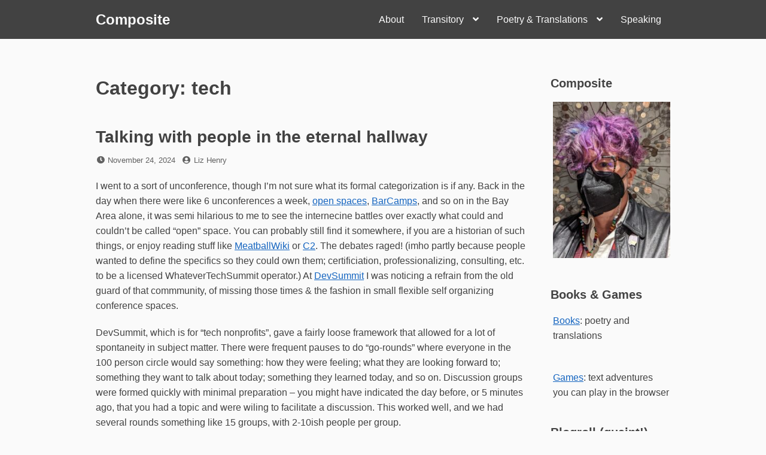

--- FILE ---
content_type: text/html; charset=UTF-8
request_url: https://bookmaniac.org/category/tech/
body_size: 34890
content:
<!DOCTYPE html>
<html lang="en-US">
<head>
<meta charset="UTF-8">
<meta name="viewport" content="width=device-width, initial-scale=1">

<title>tech &#8211; Composite</title>
<meta name='robots' content='max-image-preview:large' />
<link rel="alternate" type="application/rss+xml" title="Composite &raquo; Feed" href="https://bookmaniac.org/feed/" />
<link rel="alternate" type="application/rss+xml" title="Composite &raquo; Comments Feed" href="https://bookmaniac.org/comments/feed/" />
<link rel="alternate" type="application/rss+xml" title="Composite &raquo; tech Category Feed" href="https://bookmaniac.org/category/tech/feed/" />
<style id='wp-img-auto-sizes-contain-inline-css'>
img:is([sizes=auto i],[sizes^="auto," i]){contain-intrinsic-size:3000px 1500px}
/*# sourceURL=wp-img-auto-sizes-contain-inline-css */
</style>
<style id='wp-emoji-styles-inline-css'>

	img.wp-smiley, img.emoji {
		display: inline !important;
		border: none !important;
		box-shadow: none !important;
		height: 1em !important;
		width: 1em !important;
		margin: 0 0.07em !important;
		vertical-align: -0.1em !important;
		background: none !important;
		padding: 0 !important;
	}
/*# sourceURL=wp-emoji-styles-inline-css */
</style>
<style id='wp-block-library-inline-css'>
:root{--wp-block-synced-color:#7a00df;--wp-block-synced-color--rgb:122,0,223;--wp-bound-block-color:var(--wp-block-synced-color);--wp-editor-canvas-background:#ddd;--wp-admin-theme-color:#007cba;--wp-admin-theme-color--rgb:0,124,186;--wp-admin-theme-color-darker-10:#006ba1;--wp-admin-theme-color-darker-10--rgb:0,107,160.5;--wp-admin-theme-color-darker-20:#005a87;--wp-admin-theme-color-darker-20--rgb:0,90,135;--wp-admin-border-width-focus:2px}@media (min-resolution:192dpi){:root{--wp-admin-border-width-focus:1.5px}}.wp-element-button{cursor:pointer}:root .has-very-light-gray-background-color{background-color:#eee}:root .has-very-dark-gray-background-color{background-color:#313131}:root .has-very-light-gray-color{color:#eee}:root .has-very-dark-gray-color{color:#313131}:root .has-vivid-green-cyan-to-vivid-cyan-blue-gradient-background{background:linear-gradient(135deg,#00d084,#0693e3)}:root .has-purple-crush-gradient-background{background:linear-gradient(135deg,#34e2e4,#4721fb 50%,#ab1dfe)}:root .has-hazy-dawn-gradient-background{background:linear-gradient(135deg,#faaca8,#dad0ec)}:root .has-subdued-olive-gradient-background{background:linear-gradient(135deg,#fafae1,#67a671)}:root .has-atomic-cream-gradient-background{background:linear-gradient(135deg,#fdd79a,#004a59)}:root .has-nightshade-gradient-background{background:linear-gradient(135deg,#330968,#31cdcf)}:root .has-midnight-gradient-background{background:linear-gradient(135deg,#020381,#2874fc)}:root{--wp--preset--font-size--normal:16px;--wp--preset--font-size--huge:42px}.has-regular-font-size{font-size:1em}.has-larger-font-size{font-size:2.625em}.has-normal-font-size{font-size:var(--wp--preset--font-size--normal)}.has-huge-font-size{font-size:var(--wp--preset--font-size--huge)}.has-text-align-center{text-align:center}.has-text-align-left{text-align:left}.has-text-align-right{text-align:right}.has-fit-text{white-space:nowrap!important}#end-resizable-editor-section{display:none}.aligncenter{clear:both}.items-justified-left{justify-content:flex-start}.items-justified-center{justify-content:center}.items-justified-right{justify-content:flex-end}.items-justified-space-between{justify-content:space-between}.screen-reader-text{border:0;clip-path:inset(50%);height:1px;margin:-1px;overflow:hidden;padding:0;position:absolute;width:1px;word-wrap:normal!important}.screen-reader-text:focus{background-color:#ddd;clip-path:none;color:#444;display:block;font-size:1em;height:auto;left:5px;line-height:normal;padding:15px 23px 14px;text-decoration:none;top:5px;width:auto;z-index:100000}html :where(.has-border-color){border-style:solid}html :where([style*=border-top-color]){border-top-style:solid}html :where([style*=border-right-color]){border-right-style:solid}html :where([style*=border-bottom-color]){border-bottom-style:solid}html :where([style*=border-left-color]){border-left-style:solid}html :where([style*=border-width]){border-style:solid}html :where([style*=border-top-width]){border-top-style:solid}html :where([style*=border-right-width]){border-right-style:solid}html :where([style*=border-bottom-width]){border-bottom-style:solid}html :where([style*=border-left-width]){border-left-style:solid}html :where(img[class*=wp-image-]){height:auto;max-width:100%}:where(figure){margin:0 0 1em}html :where(.is-position-sticky){--wp-admin--admin-bar--position-offset:var(--wp-admin--admin-bar--height,0px)}@media screen and (max-width:600px){html :where(.is-position-sticky){--wp-admin--admin-bar--position-offset:0px}}

/*# sourceURL=wp-block-library-inline-css */
</style><style id='global-styles-inline-css'>
:root{--wp--preset--aspect-ratio--square: 1;--wp--preset--aspect-ratio--4-3: 4/3;--wp--preset--aspect-ratio--3-4: 3/4;--wp--preset--aspect-ratio--3-2: 3/2;--wp--preset--aspect-ratio--2-3: 2/3;--wp--preset--aspect-ratio--16-9: 16/9;--wp--preset--aspect-ratio--9-16: 9/16;--wp--preset--color--black: #000000;--wp--preset--color--cyan-bluish-gray: #abb8c3;--wp--preset--color--white: #ffffff;--wp--preset--color--pale-pink: #f78da7;--wp--preset--color--vivid-red: #cf2e2e;--wp--preset--color--luminous-vivid-orange: #ff6900;--wp--preset--color--luminous-vivid-amber: #fcb900;--wp--preset--color--light-green-cyan: #7bdcb5;--wp--preset--color--vivid-green-cyan: #00d084;--wp--preset--color--pale-cyan-blue: #8ed1fc;--wp--preset--color--vivid-cyan-blue: #0693e3;--wp--preset--color--vivid-purple: #9b51e0;--wp--preset--gradient--vivid-cyan-blue-to-vivid-purple: linear-gradient(135deg,rgb(6,147,227) 0%,rgb(155,81,224) 100%);--wp--preset--gradient--light-green-cyan-to-vivid-green-cyan: linear-gradient(135deg,rgb(122,220,180) 0%,rgb(0,208,130) 100%);--wp--preset--gradient--luminous-vivid-amber-to-luminous-vivid-orange: linear-gradient(135deg,rgb(252,185,0) 0%,rgb(255,105,0) 100%);--wp--preset--gradient--luminous-vivid-orange-to-vivid-red: linear-gradient(135deg,rgb(255,105,0) 0%,rgb(207,46,46) 100%);--wp--preset--gradient--very-light-gray-to-cyan-bluish-gray: linear-gradient(135deg,rgb(238,238,238) 0%,rgb(169,184,195) 100%);--wp--preset--gradient--cool-to-warm-spectrum: linear-gradient(135deg,rgb(74,234,220) 0%,rgb(151,120,209) 20%,rgb(207,42,186) 40%,rgb(238,44,130) 60%,rgb(251,105,98) 80%,rgb(254,248,76) 100%);--wp--preset--gradient--blush-light-purple: linear-gradient(135deg,rgb(255,206,236) 0%,rgb(152,150,240) 100%);--wp--preset--gradient--blush-bordeaux: linear-gradient(135deg,rgb(254,205,165) 0%,rgb(254,45,45) 50%,rgb(107,0,62) 100%);--wp--preset--gradient--luminous-dusk: linear-gradient(135deg,rgb(255,203,112) 0%,rgb(199,81,192) 50%,rgb(65,88,208) 100%);--wp--preset--gradient--pale-ocean: linear-gradient(135deg,rgb(255,245,203) 0%,rgb(182,227,212) 50%,rgb(51,167,181) 100%);--wp--preset--gradient--electric-grass: linear-gradient(135deg,rgb(202,248,128) 0%,rgb(113,206,126) 100%);--wp--preset--gradient--midnight: linear-gradient(135deg,rgb(2,3,129) 0%,rgb(40,116,252) 100%);--wp--preset--font-size--small: 13px;--wp--preset--font-size--medium: 20px;--wp--preset--font-size--large: 36px;--wp--preset--font-size--x-large: 42px;--wp--preset--spacing--20: 0.44rem;--wp--preset--spacing--30: 0.67rem;--wp--preset--spacing--40: 1rem;--wp--preset--spacing--50: 1.5rem;--wp--preset--spacing--60: 2.25rem;--wp--preset--spacing--70: 3.38rem;--wp--preset--spacing--80: 5.06rem;--wp--preset--shadow--natural: 6px 6px 9px rgba(0, 0, 0, 0.2);--wp--preset--shadow--deep: 12px 12px 50px rgba(0, 0, 0, 0.4);--wp--preset--shadow--sharp: 6px 6px 0px rgba(0, 0, 0, 0.2);--wp--preset--shadow--outlined: 6px 6px 0px -3px rgb(255, 255, 255), 6px 6px rgb(0, 0, 0);--wp--preset--shadow--crisp: 6px 6px 0px rgb(0, 0, 0);}:where(.is-layout-flex){gap: 0.5em;}:where(.is-layout-grid){gap: 0.5em;}body .is-layout-flex{display: flex;}.is-layout-flex{flex-wrap: wrap;align-items: center;}.is-layout-flex > :is(*, div){margin: 0;}body .is-layout-grid{display: grid;}.is-layout-grid > :is(*, div){margin: 0;}:where(.wp-block-columns.is-layout-flex){gap: 2em;}:where(.wp-block-columns.is-layout-grid){gap: 2em;}:where(.wp-block-post-template.is-layout-flex){gap: 1.25em;}:where(.wp-block-post-template.is-layout-grid){gap: 1.25em;}.has-black-color{color: var(--wp--preset--color--black) !important;}.has-cyan-bluish-gray-color{color: var(--wp--preset--color--cyan-bluish-gray) !important;}.has-white-color{color: var(--wp--preset--color--white) !important;}.has-pale-pink-color{color: var(--wp--preset--color--pale-pink) !important;}.has-vivid-red-color{color: var(--wp--preset--color--vivid-red) !important;}.has-luminous-vivid-orange-color{color: var(--wp--preset--color--luminous-vivid-orange) !important;}.has-luminous-vivid-amber-color{color: var(--wp--preset--color--luminous-vivid-amber) !important;}.has-light-green-cyan-color{color: var(--wp--preset--color--light-green-cyan) !important;}.has-vivid-green-cyan-color{color: var(--wp--preset--color--vivid-green-cyan) !important;}.has-pale-cyan-blue-color{color: var(--wp--preset--color--pale-cyan-blue) !important;}.has-vivid-cyan-blue-color{color: var(--wp--preset--color--vivid-cyan-blue) !important;}.has-vivid-purple-color{color: var(--wp--preset--color--vivid-purple) !important;}.has-black-background-color{background-color: var(--wp--preset--color--black) !important;}.has-cyan-bluish-gray-background-color{background-color: var(--wp--preset--color--cyan-bluish-gray) !important;}.has-white-background-color{background-color: var(--wp--preset--color--white) !important;}.has-pale-pink-background-color{background-color: var(--wp--preset--color--pale-pink) !important;}.has-vivid-red-background-color{background-color: var(--wp--preset--color--vivid-red) !important;}.has-luminous-vivid-orange-background-color{background-color: var(--wp--preset--color--luminous-vivid-orange) !important;}.has-luminous-vivid-amber-background-color{background-color: var(--wp--preset--color--luminous-vivid-amber) !important;}.has-light-green-cyan-background-color{background-color: var(--wp--preset--color--light-green-cyan) !important;}.has-vivid-green-cyan-background-color{background-color: var(--wp--preset--color--vivid-green-cyan) !important;}.has-pale-cyan-blue-background-color{background-color: var(--wp--preset--color--pale-cyan-blue) !important;}.has-vivid-cyan-blue-background-color{background-color: var(--wp--preset--color--vivid-cyan-blue) !important;}.has-vivid-purple-background-color{background-color: var(--wp--preset--color--vivid-purple) !important;}.has-black-border-color{border-color: var(--wp--preset--color--black) !important;}.has-cyan-bluish-gray-border-color{border-color: var(--wp--preset--color--cyan-bluish-gray) !important;}.has-white-border-color{border-color: var(--wp--preset--color--white) !important;}.has-pale-pink-border-color{border-color: var(--wp--preset--color--pale-pink) !important;}.has-vivid-red-border-color{border-color: var(--wp--preset--color--vivid-red) !important;}.has-luminous-vivid-orange-border-color{border-color: var(--wp--preset--color--luminous-vivid-orange) !important;}.has-luminous-vivid-amber-border-color{border-color: var(--wp--preset--color--luminous-vivid-amber) !important;}.has-light-green-cyan-border-color{border-color: var(--wp--preset--color--light-green-cyan) !important;}.has-vivid-green-cyan-border-color{border-color: var(--wp--preset--color--vivid-green-cyan) !important;}.has-pale-cyan-blue-border-color{border-color: var(--wp--preset--color--pale-cyan-blue) !important;}.has-vivid-cyan-blue-border-color{border-color: var(--wp--preset--color--vivid-cyan-blue) !important;}.has-vivid-purple-border-color{border-color: var(--wp--preset--color--vivid-purple) !important;}.has-vivid-cyan-blue-to-vivid-purple-gradient-background{background: var(--wp--preset--gradient--vivid-cyan-blue-to-vivid-purple) !important;}.has-light-green-cyan-to-vivid-green-cyan-gradient-background{background: var(--wp--preset--gradient--light-green-cyan-to-vivid-green-cyan) !important;}.has-luminous-vivid-amber-to-luminous-vivid-orange-gradient-background{background: var(--wp--preset--gradient--luminous-vivid-amber-to-luminous-vivid-orange) !important;}.has-luminous-vivid-orange-to-vivid-red-gradient-background{background: var(--wp--preset--gradient--luminous-vivid-orange-to-vivid-red) !important;}.has-very-light-gray-to-cyan-bluish-gray-gradient-background{background: var(--wp--preset--gradient--very-light-gray-to-cyan-bluish-gray) !important;}.has-cool-to-warm-spectrum-gradient-background{background: var(--wp--preset--gradient--cool-to-warm-spectrum) !important;}.has-blush-light-purple-gradient-background{background: var(--wp--preset--gradient--blush-light-purple) !important;}.has-blush-bordeaux-gradient-background{background: var(--wp--preset--gradient--blush-bordeaux) !important;}.has-luminous-dusk-gradient-background{background: var(--wp--preset--gradient--luminous-dusk) !important;}.has-pale-ocean-gradient-background{background: var(--wp--preset--gradient--pale-ocean) !important;}.has-electric-grass-gradient-background{background: var(--wp--preset--gradient--electric-grass) !important;}.has-midnight-gradient-background{background: var(--wp--preset--gradient--midnight) !important;}.has-small-font-size{font-size: var(--wp--preset--font-size--small) !important;}.has-medium-font-size{font-size: var(--wp--preset--font-size--medium) !important;}.has-large-font-size{font-size: var(--wp--preset--font-size--large) !important;}.has-x-large-font-size{font-size: var(--wp--preset--font-size--x-large) !important;}
/*# sourceURL=global-styles-inline-css */
</style>

<style id='classic-theme-styles-inline-css'>
/*! This file is auto-generated */
.wp-block-button__link{color:#fff;background-color:#32373c;border-radius:9999px;box-shadow:none;text-decoration:none;padding:calc(.667em + 2px) calc(1.333em + 2px);font-size:1.125em}.wp-block-file__button{background:#32373c;color:#fff;text-decoration:none}
/*# sourceURL=/wp-includes/css/classic-themes.min.css */
</style>
<link rel='stylesheet' id='font-awesome-css' href='https://bookmaniac.org/wordpress/wp-content/themes/dan/assets/font-awesome/css/all.min.css?ver=5.8.2' media='all' />
<link rel='stylesheet' id='dan-style-css' href='https://bookmaniac.org/wordpress/wp-content/themes/dan/style.css?ver=6.9' media='all' />
<link rel='stylesheet' id='dan-block-style-css' href='https://bookmaniac.org/wordpress/wp-content/themes/dan/assets/css/blocks.css?ver=1.1.7' media='all' />
<script src="https://bookmaniac.org/wordpress/wp-includes/js/jquery/jquery.min.js?ver=3.7.1" id="jquery-core-js"></script>
<script src="https://bookmaniac.org/wordpress/wp-includes/js/jquery/jquery-migrate.min.js?ver=3.4.1" id="jquery-migrate-js"></script>
<link rel="https://api.w.org/" href="https://bookmaniac.org/wp-json/" /><link rel="alternate" title="JSON" type="application/json" href="https://bookmaniac.org/wp-json/wp/v2/categories/474" /><link rel="EditURI" type="application/rsd+xml" title="RSD" href="https://bookmaniac.org/wordpress/xmlrpc.php?rsd" />
<meta name="generator" content="WordPress 6.9" />
<style>.recentcomments a{display:inline !important;padding:0 !important;margin:0 !important;}</style><link rel="icon" href="https://bookmaniac.org/wordpress/wp-content/uploads/2018/10/cropped-liz-pansy2017-512x512-32x32.jpg" sizes="32x32" />
<link rel="icon" href="https://bookmaniac.org/wordpress/wp-content/uploads/2018/10/cropped-liz-pansy2017-512x512-192x192.jpg" sizes="192x192" />
<link rel="apple-touch-icon" href="https://bookmaniac.org/wordpress/wp-content/uploads/2018/10/cropped-liz-pansy2017-512x512-180x180.jpg" />
<meta name="msapplication-TileImage" content="https://bookmaniac.org/wordpress/wp-content/uploads/2018/10/cropped-liz-pansy2017-512x512-270x270.jpg" />
</head>

<body class="archive category category-tech category-474 wp-embed-responsive wp-theme-dan group-blog hfeed has-sidebar colors-gray">
<div id="page" class="site">
	<a class="skip-link screen-reader-text" href="#content">Skip to content</a>

	<header id="masthead" class="site-header" role="banner">
		<div class="site-branding">
			
							<div class="site-title"><a href="https://bookmaniac.org/" rel="home">Composite</a></div>
					</div><!-- .site-branding -->

					<button class="menu-toggle" aria-controls="primary-menu" aria-expanded="false"><span class="fas fa-bars" aria-hidden="true"></span>Menu</button>
		
					<nav id="site-navigation" class="main-navigation" role="navigation">
									<ul id="primary-menu" class="menu"><li id="menu-item-4237" class="menu-item menu-item-type-post_type menu-item-object-page menu-item-4237"><a href="https://bookmaniac.org/about/">About</a></li>
<li id="menu-item-4245" class="menu-item menu-item-type-post_type menu-item-object-page menu-item-has-children menu-item-4245"><a href="https://bookmaniac.org/transitory/">Transitory</a>
<ul class="sub-menu">
	<li id="menu-item-4238" class="menu-item menu-item-type-post_type menu-item-object-page menu-item-4238"><a href="https://bookmaniac.org/bart-station-visit-index/">BART station visit index</a></li>
</ul>
</li>
<li id="menu-item-4239" class="menu-item menu-item-type-post_type menu-item-object-page menu-item-has-children menu-item-4239"><a href="https://bookmaniac.org/poetry/">Poetry &#038; Translations</a>
<ul class="sub-menu">
	<li id="menu-item-4240" class="menu-item menu-item-type-post_type menu-item-object-page menu-item-4240"><a href="https://bookmaniac.org/poetry/antologia/">Anthology</a></li>
	<li id="menu-item-4805" class="menu-item menu-item-type-post_type menu-item-object-page menu-item-4805"><a href="https://bookmaniac.org/poetry/nestor-perlongher/">Nestor Perlongher</a></li>
</ul>
</li>
<li id="menu-item-4241" class="menu-item menu-item-type-post_type menu-item-object-page menu-item-4241"><a href="https://bookmaniac.org/speaking/">Speaking</a></li>
</ul>							</nav><!-- #site-navigation -->
		
			</header><!-- #masthead -->

<div id="primary" class="content-area">
	<main id="main" class="site-main" role="main">

	
		<header class="page-header">
		<h1 class="page-title">Category: <span>tech</span></h1>		</header><!-- .page-header -->

		
<article id="post-5260" class="entry-card post-5260 post type-post status-publish format-standard hentry category-conferences category-tech tag-nonprofits">
		<header class="entry-header">
		<h2 class="entry-title"><a href="https://bookmaniac.org/2024/11/24/talking-with-people/" rel="bookmark">Talking with people in the eternal hallway</a></h2>
				<div class="entry-meta">
			<span class="posted-on"><span class="fas fa-clock fa-fw" aria-hidden="true"></span><span class="screen-reader-text">Posted on</span> <a href="https://bookmaniac.org/2024/11/24/talking-with-people/" rel="bookmark"><time class="entry-date published" datetime="2024-11-24T11:46:55-08:00">November 24, 2024</time><time class="updated" datetime="2024-11-24T12:08:00-08:00">November 24, 2024</time></a></span><span class="byline"><span class="fas fa-user-circle fa-fw" aria-hidden="true"></span><span class="screen-reader-text">by</span> <span class="author vcard"><a class="url fn n" href="https://bookmaniac.org/author/liz/">Liz Henry</a></span></span>		</div><!-- .entry-meta -->
			</header><!-- .entry-header -->

	
	<div class="entry-summary">
		<p>I went to a sort of unconference, though I&#8217;m not sure what its formal categorization is if any. Back in the day when there were like 6 unconferences a week, <a href="https://en.wikipedia.org/wiki/Open_space_technology">open spaces</a>, <a href="http://barcamp.org/w/page/400429/BarCampBlock">BarCamps</a>, and so on in the Bay Area alone, it was semi hilarious to me to see the internecine battles over exactly what could and couldn&#8217;t be called &#8220;open&#8221; space. You can probably still find it somewhere, if you are a historian of such things, or enjoy reading stuff like <a href="http://meatballwiki.org/wiki/">MeatballWiki</a> or <a href="https://wiki.c2.com/">C2</a>. The debates raged!  (imho partly because people wanted to define the specifics so they could own them; certificiation, professionalizing, consulting, etc. to be a licensed WhateverTechSummit operator.)  At <a href="https://aspirationtech.org/events/devsummit24">DevSummit</a> I was noticing a refrain from the old guard of that commmunity, of missing those times &#038; the fashion in small flexible self organizing conference spaces. </p>
<p>DevSummit, which is for &#8220;tech nonprofits&#8221;, gave a fairly loose framework that allowed for a lot of spontaneity in subject matter. There were frequent pauses to do &#8220;go-rounds&#8221; where everyone in the 100 person circle would say something: how they were feeling; what they are looking forward to; something they want to talk about today; something they learned today, and so on. Discussion groups were formed quickly with minimal preparation &#8211; you might have indicated the day before, or 5 minutes ago, that you had a topic and were wiling to facilitate a discussion. This worked well, and we had several rounds something like 15 groups, with 2-10ish people per group. </p>
<p>If you are a veteran of conferences you know the best bit is often the hallway track &#8211; ie the part of the conference between organized talks or panels, where you are standing around in the hall having informal conversations. <a href="https://aspirationtech.org/events/devsummit24">DevSummit</a> managed to maximize that feeling while providing useful structure. This is usually my experience of events that derive from the unconference or open space world. </p>
<p>I am trying to look for, or make, things that happen HERE so that I don&#8217;t have to subject myself to the physical difficulties of travel. </p>
<p>Anyway, I had a good time, met dozens of new people, connected with others I already knew, had a lovely dinner out one night and a happy hour the other, and had lovely conversations. Rosa gave me a tiny lego wheelchair kit, free nature journaling zines, and a gorgeous book from the Venice Biennial, &#8220;The Pleasures We Choose&#8221; which went deep in art and disability justice and culture and which is also beautifully designed and bound. (I am so admiring and jealous of its gorgeous design! The exposed signatures in the spine, the images and handwriting on the inside dust jacket, the nice rough texture of the cover and end papers/ front matter inside the jacket, the eggplant colored accent text throughout, the art, the poetry, the bibliography!!)  I will read it through and I hope to report back on it with a real review.  </p>
<p>I talked a bunch to people about my nonprofit, <a href="https://openassistivetech.org">Grassroots Open Assistive Tech</a>, and while I didn&#8217;t exactly get any immediate answers to my questions I now have a wider circle of people to invite to deeper conversations about what we are trying to do, and the nitty gritty of how to do it and with what tools. </p>
<p>One of the more top-down sessions I went to where mainly the facilitator talked, I got a lot out of because it was a somewhat alien perspective to me, about fundraising, which I need to do more of and learn more about. One side of the message was about approaching &#8220;funders&#8221; as peers who you are potentially engaged with as co-conspirators with a shared goal. I agree hard with that as it is in my nature, but I also always feel a bit sad seeing people approach &#8220;authorities&#8221; for their validation. Validation is nice but I don&#8217;t like the deferential / condescending attitude people can sometimes bring to it. My heart is with grassroots or small scale stuff most of the time. I also utterly don&#8217;t care if someone has some measure of fame or power. They are just a person. Maybe this is my early identification with punk, or stoicism, or both. But also as I am sometimes now in the funder position it sucks to deal with people who are outright trying to kiss my ass, or the flip side of people who don&#8217;t want to look like they are kissing my ass so they can barely speak to me. OMG.  Well, anyway. </p>
<p>The other main point of the talk was something that made me more uneasy but that was very interesting. It was about sales vs. marketing, something I know zero about. In fact someone approached me at this conf to gossip about a long gone tech company I worked at 20+ years ago and I was like&#8230; I don&#8217;t know any of those people. The sales side of things was like another planet and I never talked to those people who also did not know what to make of anyone like me. I associated them with a falsely hearty slap on the back that leads suddenly to being inside the horribly traumatizing (to me) movie Glengarry Glen Ross. Anyway apparently marketing is one to many, but sales is one to one. Many slogans were said like, when you know a funder you know something about exactly one funder. It was kind of about &#8220;be yourself&#8221; advice, but kind of shading into manipulativeness which I guess is the uncomfortable part. Is it manipulative to &#8220;pitch&#8221; the part of &#8220;yourself&#8221; to an individual in this way? Dude looked right at me and was like &#8220;Well I could guess from my knowing you for like 2 minutes that pitching a narrative to you about Capitalist Bootstraps would not be right, and that instead it would be more of a Class War story.&#8221; I mean, Dude was correct. But also, yikes? </p>
<p>I can maybe best internally translate all this filthy orc-talk into something about storytelling or narratives, tropes, and registers of communication. But I also have to get over it to some extent since my nonprofit has to have some financial support in order to accomplish anything and it will not fall into my lap, so I have to learn to ask for it. </p>
<p>And a final note: apparently &#8211; a thing I have never heard mentioned &#8211; the origin of &#8220;Open Space Technology&#8221; (really??? technology? must we? get that bag i suppose) was from a minister who noticed it being used in small West African villages where he was working and them created his version of it and immediately formed a consulting company and an entire conference, the Organization Transformation Symposium, so, a new age consultant to Western big business. And that&#8217;s the Grifters Ripping Off Indigenous Cultures (GROIC &#8211; tm) update for today!!! </p>
	</div><!-- .entry-summary -->

	<footer class="entry-footer">
		<span class="cat-links"><span class="fas fa-folder fa-fw" aria-hidden="true"></span><span class="screen-reader-text">Categories</span> <a href="https://bookmaniac.org/category/conferences/" rel="category tag">conferences</a> <a href="https://bookmaniac.org/category/tech/" rel="category tag">tech</a></span><span class="tags-links"><span class="fas fa-tag fa-fw" aria-hidden="true"></span><span class="screen-reader-text">Tags</span> <a href="https://bookmaniac.org/tag/nonprofits/" rel="tag">nonprofits</a></span><span class="comments-link"><span class="fas fa-comment fa-fw" aria-hidden="true"></span><a href="https://bookmaniac.org/2024/11/24/talking-with-people/#respond">Leave a Comment<span class="screen-reader-text"> on Talking with people in the eternal hallway</span></a></span>	</footer><!-- .entry-footer -->
</article><!-- #post-## -->

<article id="post-5196" class="entry-card post-5196 post type-post status-publish format-standard hentry category-culture category-tech tag-ai">
		<header class="entry-header">
		<h2 class="entry-title"><a href="https://bookmaniac.org/2024/10/05/conversational-power/" rel="bookmark">Conversational power</a></h2>
				<div class="entry-meta">
			<span class="posted-on"><span class="fas fa-clock fa-fw" aria-hidden="true"></span><span class="screen-reader-text">Posted on</span> <a href="https://bookmaniac.org/2024/10/05/conversational-power/" rel="bookmark"><time class="entry-date published updated" datetime="2024-10-05T16:17:48-07:00">October 5, 2024</time></a></span><span class="byline"><span class="fas fa-user-circle fa-fw" aria-hidden="true"></span><span class="screen-reader-text">by</span> <span class="author vcard"><a class="url fn n" href="https://bookmaniac.org/author/bookmaniac_gnfq1y/">Liz</a></span></span>		</div><!-- .entry-meta -->
			</header><!-- .entry-header -->

	
	<div class="entry-summary">
		<p>Up till now the voice versions of &#8220;AI&#8221; have given me the same irritated feeling I get while listening to an automated phone menu. I feel frustrated or impatient listening to the voices of things like Alexa or Siri. I <em>don&#8217;t trust them</em> on some fundamental level. </p>
<p>The other night I watched a video clip with <a href="https://www.oblomovka.com/">Danny</a>,  where someone asked ChatGPT to chat wiht it in a <a href="https://www.tiktok.com/t/ZP8RnK38b/">Cockney accent</a>. I had watched it earlier and thought, Huh that&#8217;s convincing, it sounds very much like Danny&#8217;s family.  When we watched it together I saw his face go through a very complicated sequence of emotions. It was just wild. </p>
<p>Then the next day I tried asking it for a chat in a Rhode Island accent that was from someone Italian-American. It answered, &#8220;Sure,&#8221;and with that one word I felt my face do what Danny&#8217;s did the day before. I felt surprise, shock, fascination, fear, vulnerability. In the short paragraph it then generated, which was a normal thing for someone to say from where I was born and where the core of my family was from. I got a sort of homily, an offer of <a href="https://www.atlasobscura.com/articles/rhode-island-has-1-great-culinary-invention-and-its-coffee-milk">coffee milk</a>*, and was told, &#8220;Mangia!&#8221;. That sounds so stereotypical but the personality and conversational subject felt as correct as the accent (if maybe a little bit of a stereotype). As the hair on the back of my neck stood up I had a strong memory of my grandmother (who I was estranged from for much of my life) singing &#8220;A You&#8217;re Adorable&#8221; and tenderly reading to me while I was in her lap. </p>
<p>The evoker of the Cockney accent, the video maker, appeared in their short chat to bond with the ChatGPT generated personality, at the end saying goodbye with a warm &#8220;love to the family&#8221;. </p>
<p>It is interesting we both experienced such powerful emotions. I think that even without our particular contexts of alienation or distance, people&#8217;s relationship with &#8220;AI-ness&#8221; is going to change, because it feels very different to talk with an entity that expresses a personality. It feels grounded, rooted, and has at least the warmth level of making small talk with an affable stranger who you might meet in daily life. </p>
<p>The veneer of culture and personality may be thin right now. It&#8217;s likely that when I go back and try this exercise in more depth, ChatGPT will cycle through a fairly short list of stereotypical &#8220;Rhode Island Italian&#8221; things it can insert into the conversation. But that level was enough for casual chat. It is far from the phone tree voice or robocall that you want to throw across the room. Definitely worth a handshake. </p>
<p>&#8212;&#8211;</p>
<p>*</p>
<p>&#8220;What the hell is coffee milk?&#8221; Danny asked me. &#8220;Um. I have some in our fridge right now is what.&#8221;  (I special order it from Rhode Island is what. It&#8217;s delicious! &#8220;A swallow will tell you!&#8221;)    </p>
<p>&#8220;And (looking at the text of our chat) what does m-a-n-g-i-a&#8221; mean?&#8221; he asked, Britishly.<br />
Me: [!!!!! (laughing uproariously)] Only a thing I was told every single day a million times!</p>
<p><img decoding="async" src="https://bookmaniac.org/wordpress/wp-content/uploads/2024/10/autocrat-113x300.jpg" alt="a plastic bottle of coffee syrup made by Autocrat, with a bird logo" width="113" height="300" class="alignnone size-medium wp-image-5197" srcset="https://bookmaniac.org/wordpress/wp-content/uploads/2024/10/autocrat-113x300.jpg 113w, https://bookmaniac.org/wordpress/wp-content/uploads/2024/10/autocrat-384x1024.jpg 384w, https://bookmaniac.org/wordpress/wp-content/uploads/2024/10/autocrat.jpg 563w" sizes="(max-width: 113px) 100vw, 113px" /></p>
	</div><!-- .entry-summary -->

	<footer class="entry-footer">
		<span class="cat-links"><span class="fas fa-folder fa-fw" aria-hidden="true"></span><span class="screen-reader-text">Categories</span> <a href="https://bookmaniac.org/category/culture/" rel="category tag">culture</a> <a href="https://bookmaniac.org/category/tech/" rel="category tag">tech</a></span><span class="tags-links"><span class="fas fa-tag fa-fw" aria-hidden="true"></span><span class="screen-reader-text">Tags</span> <a href="https://bookmaniac.org/tag/ai/" rel="tag">AI</a></span><span class="comments-link"><span class="fas fa-comment fa-fw" aria-hidden="true"></span><a href="https://bookmaniac.org/2024/10/05/conversational-power/#respond">Leave a Comment<span class="screen-reader-text"> on Conversational power</span></a></span>	</footer><!-- .entry-footer -->
</article><!-- #post-## -->

<article id="post-5159" class="entry-card post-5159 post type-post status-publish format-standard hentry category-bay-area category-computers category-criperati category-disability category-exploring category-hackerspaces category-inventions category-law category-open-source category-san-francisco category-tech category-tinkering category-wheelchairs tag-assistive-technology tag-events tag-goat tag-hacking tag-reverse-engineering">
		<header class="entry-header">
		<h2 class="entry-title"><a href="https://bookmaniac.org/2024/09/12/whill-battery-hack-night-at-general-lithium/" rel="bookmark">Whill battery hack night at General Lithium</a></h2>
				<div class="entry-meta">
			<span class="posted-on"><span class="fas fa-clock fa-fw" aria-hidden="true"></span><span class="screen-reader-text">Posted on</span> <a href="https://bookmaniac.org/2024/09/12/whill-battery-hack-night-at-general-lithium/" rel="bookmark"><time class="entry-date published" datetime="2024-09-12T22:16:53-07:00">September 12, 2024</time><time class="updated" datetime="2024-09-12T22:51:16-07:00">September 12, 2024</time></a></span><span class="byline"><span class="fas fa-user-circle fa-fw" aria-hidden="true"></span><span class="screen-reader-text">by</span> <span class="author vcard"><a class="url fn n" href="https://bookmaniac.org/author/bookmaniac_gnfq1y/">Liz</a></span></span>		</div><!-- .entry-meta -->
			</header><!-- .entry-header -->

	
	<div class="entry-summary">
		<p>This week we held a little <a href="https://lu.ma/3044buer">powerchair hack night</a> with <a href="https://openassistivetech.org">GOAT</a>, Justin from <a href="https://general-lithium.com/">General Lithium</a>, <a href="https://hackaday.io/CriptasticHacker">CriptasticHacker</a> and associates from <a href="https://spokeland.square.site/">Spokeland</a>, <a href="https://thecil.org/staff/morgan-kanninen/">Morgan</a> from CIL, and more friends, to explore the battery technology of Whill Fi and Ci powerchairs. A Ci battery teardown is in progress along with an investigation into the Fi and its charger. </p>
<p>There was also knitting, and an adorable small support dog on a fluffy cushion. I had a cool moment realizing how many of us knew, or had worked with or learned from, <a href="https://www.berkeleyside.org/2017/06/28/wheelchair-repair-program-lifeline-disabled-particularly-streets">John Benson</a> (aka, Cripple A). I was thinking John, a fabulous human being, should get an award, and Morgan said, what he would really like is a parade. My mind took off with this great idea! What if we  had a fabulous parade in his honor, with musical instruments and punk marching bands and a zillion wheelchair users zooming around?! We will also hopefully see him and some other repair and DIY wizards at our upcoming events!</p>
<p><img fetchpriority="high" decoding="async" src="https://bookmaniac.org/wordpress/wp-content/uploads/2024/09/GL-futuristic-wheelchair.jpg" alt="a probably AI generated image of a futuristic looking glowing powerchair on a glowing disco platform" width="800" height="800" class="alignnone size-full wp-image-5162" srcset="https://bookmaniac.org/wordpress/wp-content/uploads/2024/09/GL-futuristic-wheelchair.jpg 800w, https://bookmaniac.org/wordpress/wp-content/uploads/2024/09/GL-futuristic-wheelchair-300x300.jpg 300w, https://bookmaniac.org/wordpress/wp-content/uploads/2024/09/GL-futuristic-wheelchair-150x150.jpg 150w, https://bookmaniac.org/wordpress/wp-content/uploads/2024/09/GL-futuristic-wheelchair-768x768.jpg 768w" sizes="(max-width: 800px) 100vw, 800px" /></p>
<p>We didn&#8217;t do any formal talks or introductions, but CriptasticHacker kicked off by talking about one of his finished projects, the WBSW, <a href="https://hackaday.io/project/196819-wbsw-wheelchair-battery-spot-welder">Wheelchair Battery Spot Welder</a>!</p>
<p>We have learned some things from cracking apart the Ci battery.<br />
&#8211; It has hidden screws under the bottom corner pieces<br />
&#8211; You still have to pry it open with a screwdriver and mallet<br />
&#8211; The battery is encased in several layers of totally sealed plastic for waterproofing<br />
&#8211; And under that it is podded, 5/6ths encased in rubbery gel stuff so you can&#8217;t really take it apart and hack it well.<br />
&#8211; It has 1/4 kWh</p>
<p>For the Ci, our best option to soup it up (as it has fallen out of warranty and parts don&#8217;t seem to be readily available!) may be adding a new battery or batteries, which we could do for about $400 per kWh. We could easily fit 2 of those under my seat in the undercarriage basket. Then those could hook up to a new replacement (V)ESC (Electronic Speed Controller) which we then connect to the motor (managing the voltage etc. so it will be compatible).  </p>
<p>For the Fi, we were able to access it a bitbetter and Zach, Henner, mjg, and others had a look with digital microscope, logic analyzer, etc. To figure out what is going on with the power management . Zach will describe all that on his hackaday.io page! </p>
<p><img decoding="async" src="https://bookmaniac.org/wordpress/wp-content/uploads/2024/09/GL-GOAT-tinkering.jpg" alt="three people gathered around an electronics workbench" width="800" height="602" class="alignnone size-full wp-image-5164" srcset="https://bookmaniac.org/wordpress/wp-content/uploads/2024/09/GL-GOAT-tinkering.jpg 800w, https://bookmaniac.org/wordpress/wp-content/uploads/2024/09/GL-GOAT-tinkering-300x226.jpg 300w, https://bookmaniac.org/wordpress/wp-content/uploads/2024/09/GL-GOAT-tinkering-768x578.jpg 768w" sizes="(max-width: 800px) 100vw, 800px" /></p>
<p>It was interesting to see the different approaches in play at the various workbenches. The laborious and intensive work needed for detailed understanding and reverse engineering is in some ways a philosophical stance, of learning, reuse, and conservation, but in other ways, a factor influenced by resource constraints. In other words, necessity is the mother of the meticulous teardown! The people with capital, on the other hand, had less patience with this approach and were ready to throw resources at a problem, and use new (or repurposed) stuff to do complete workarounds, or simply throw it all out and invent something new that would be more rapid to get working, even if unlikely to be elegant or refined in the first prototype.  </p>
<p>There was a long discussion on how to make a kit to convert manual chairs to power with Justin and Morgan. To that I added some wild eyed ideas but also a pointer to these interesting, cheap, DIY <a href="https://www.redpillinnovations.com/open-source-wheelchairs">open source wheelchair designs</a> and to <a href="https://whirlwindwheelchair.org/">Whirlwind Wheelchair</a>. We see people every day in the Bay Area who are struggling with clunky or broken chairs. It is a good topic for future exploration &#8211; what other conversion kits are out there? What were the problems and pitfalls? How feasible is it to to come up with a maintainable, cheap, design for such a thing? </p>
<p>I learned during the event that ESC (pronounce the letters in it) is an electronic speed controller (the thing I normally just call &#8220;motor controller&#8221; with a vague handwave.) <a href="https://vesc-project.com/">VESC</a>, frequently mentioned by our hardware hackers, is a particular technology – or we could call it a movement – that I think looks amazing &#8211; for &#8220;flexible, efficient, and reliable power systems for your platform&#8221;. </p>
<p>Another cool nexus of ideas that came up: Whill chairs come with Bluetooth and a phone app. You can control the chair from the app, configuring it with one of three pre-set acceleration curves.  Could we write a new app to communicate with the chair and program it in different ways? </p>
<p>You can also steer the chair from a phone or tablet screen via Bluetooth. I have never actually used this feature. But we can see that <a href="https://www.msn.com/en-us/travel/news/american-airlines-rolls-out-wheelchairs-that-can-automatically-take-passengers-to-their-gates/ar-BB1kNlvd">airports are starting to explore using Whill chairs on auto-pilot</a>, to take passengers to their gates. Using programmed routes but also LIDAR, like robot cars! That put a gleam in several people&#8217;s eyes. Actually, it put a whole range of different and hilarious facial expressions on everyone&#8217;s faces!</p>
<p>And as one more note for future investigation: The chairs also appear to log and send diagnostic information to the manufacturer. I&#8217;d certainly like to see that traffic! I wonder if it is encrypted and what the heck it is sending! </p>
<p>I&#8217;m really looking forward to <a href="https://openassistivetech.org">Grassroots Open Assistive Tech</a> hosting more electronics and hardware tinkering nights, as well as other DIY gatherings!</p>
<p><strong>Overheard:</strong><br />
(just for fun &#8211; it was a lively event!)</p>
<p>&#8220;I&#8217;m so impressed with the fact that you bypassed the VMS&#8230;. Expert move&#8221;</p>
<p>&#8220;&#8230;.. and then it would explode!&#8221;</p>
<p>&#8220;That motorcycle [points to motorcycle in a giant pile of e-bikes] has a battery bigger and more powerful than a tesla powerwall. and it goes 160 miles an hour! [gleeful laughter]&#8221;</p>
<p>&#8220;You can control it via bluetooth? Woah!! That&#8217;s my kink!&#8221;</p>
<p>&#8220;There are no standards for bike wheels, so there are 4 different kinds of 26 3/4 wheels and none of them work with the others!&#8221;</p>
<p>(Justin): &#8220;I&#8217;m gonna take your 1/4 kWh battery and give you THREE kWh. We can just strap the batteries under your seat.&#8221;<br />
(me:) &#8220;Oh, great! I&#8217;ve always wanted to be launched into fucking SPACE with my ass on fire!&#8221;</p>
<p>&#8220;Is this illegal?&#8221;  &#8220;No surely not!&#8221; &#8220;Well, maybe? But we&#8217;re just taking things apart, and looking at how it works! How can that be illegal?&#8221;</p>
<p>(FYI: This can be a complex question! You may want to read this <a href="https://www.eff.org/issues/coders/reverse-engineering-faq">Coder&#8217;s Rights Guide from EFF</a> as a starting point. )</p>
<p><a href="https://www.flickr.com/photos/lizhenry/albums/72177720320271258/">More pics from the event</a>:<br />
<a data-flickr-embed="true" href="https://www.flickr.com/photos/lizhenry/albums/72177720320271258" title="Wheelchair battery hack night at General Lithium"><img loading="lazy" decoding="async" src="https://live.staticflickr.com/65535/53988909208_584ae4d0d2.jpg" width="640" height="480" alt="Wheelchair battery hack night at General Lithium"/></a><script async src="//embedr.flickr.com/assets/client-code.js" charset="utf-8"></script></p>
<p>Thanks to everyone who showed up, chatted, tinkered, and especially thanks to our congenial hosts, General Lithium &#8211; they are a battery tech company, but they also have a nonprofit wing that runs this maker/coworking space in the heart of San Francisco. Have a look at their events page and membership information! </p>
	</div><!-- .entry-summary -->

	<footer class="entry-footer">
		<span class="cat-links"><span class="fas fa-folder fa-fw" aria-hidden="true"></span><span class="screen-reader-text">Categories</span> <a href="https://bookmaniac.org/category/bay-area/" rel="category tag">bay area</a> <a href="https://bookmaniac.org/category/computers/" rel="category tag">computers</a> <a href="https://bookmaniac.org/category/criperati/" rel="category tag">criperati</a> <a href="https://bookmaniac.org/category/disability/" rel="category tag">disability</a> <a href="https://bookmaniac.org/category/exploring/" rel="category tag">exploring</a> <a href="https://bookmaniac.org/category/hackerspaces/" rel="category tag">hackerspaces</a> <a href="https://bookmaniac.org/category/inventions/" rel="category tag">inventions</a> <a href="https://bookmaniac.org/category/law/" rel="category tag">law</a> <a href="https://bookmaniac.org/category/open-source/" rel="category tag">open source</a> <a href="https://bookmaniac.org/category/san-francisco/" rel="category tag">san francisco</a> <a href="https://bookmaniac.org/category/tech/" rel="category tag">tech</a> <a href="https://bookmaniac.org/category/tinkering/" rel="category tag">tinkering</a> <a href="https://bookmaniac.org/category/wheelchairs/" rel="category tag">wheelchairs</a></span><span class="tags-links"><span class="fas fa-tag fa-fw" aria-hidden="true"></span><span class="screen-reader-text">Tags</span> <a href="https://bookmaniac.org/tag/assistive-technology/" rel="tag">assistive technology</a> <a href="https://bookmaniac.org/tag/events/" rel="tag">events</a> <a href="https://bookmaniac.org/tag/goat/" rel="tag">GOAT</a> <a href="https://bookmaniac.org/tag/hacking/" rel="tag">hacking</a> <a href="https://bookmaniac.org/tag/reverse-engineering/" rel="tag">reverse engineering</a></span><span class="comments-link"><span class="fas fa-comment fa-fw" aria-hidden="true"></span><a href="https://bookmaniac.org/2024/09/12/whill-battery-hack-night-at-general-lithium/#respond">Leave a Comment<span class="screen-reader-text"> on Whill battery hack night at General Lithium</span></a></span>	</footer><!-- .entry-footer -->
</article><!-- #post-## -->

<article id="post-5129" class="entry-card post-5129 post type-post status-publish format-standard hentry category-tech category-tinkering tag-gadgets tag-mesh-networks tag-meshtastic">
		<header class="entry-header">
		<h2 class="entry-title"><a href="https://bookmaniac.org/2024/09/01/meshtastic-foray/" rel="bookmark">Meshtastic foray</a></h2>
				<div class="entry-meta">
			<span class="posted-on"><span class="fas fa-clock fa-fw" aria-hidden="true"></span><span class="screen-reader-text">Posted on</span> <a href="https://bookmaniac.org/2024/09/01/meshtastic-foray/" rel="bookmark"><time class="entry-date published" datetime="2024-09-01T18:10:53-07:00">September 1, 2024</time><time class="updated" datetime="2024-09-01T18:18:01-07:00">September 1, 2024</time></a></span><span class="byline"><span class="fas fa-user-circle fa-fw" aria-hidden="true"></span><span class="screen-reader-text">by</span> <span class="author vcard"><a class="url fn n" href="https://bookmaniac.org/author/bookmaniac_gnfq1y/">Liz</a></span></span>		</div><!-- .entry-meta -->
			</header><!-- .entry-header -->

	
	<div class="entry-summary">
		<p>I now have two working <a href="https://meshtastic.org/">Meshtastic</a> devices, one for my pocket and one for the roof. They use <a href="https://en.wikipedia.org/wiki/LoRa">LoRa</a> (Long range radio) tech to send text messages. You can type via the Meshtastic phone app and Bluetooth connection, or hook up a little external keyboard. </p>
<p>The <a href="https://muzi.works/products/r1">R1</a> is my nice portable pocket device. It&#8217;s a bit expensive but has a nice enclosure. It gave me some difficulties on and off, and finally Danny helped me re-flash it from Windows (still not sure if the issue was Mac weirdness or what, but try Windows, and erasing it before re-flashing.) </p>
<p>The roof one is in a decently waterproof solar power enclosure and I got it off some random seller on Etsy. I can see many more connections from the roof device, and can bluetooth to it from inside the house. </p>
<p><img loading="lazy" decoding="async" src="https://bookmaniac.org/wordpress/wp-content/uploads/2024/09/meshtastic-ba-map-461x1024.jpeg" alt="map of san francisco bay area with a smattering of mesh node stations stretching out to sacramento" width="461" height="1024" class="alignnone size-large wp-image-5134" srcset="https://bookmaniac.org/wordpress/wp-content/uploads/2024/09/meshtastic-ba-map-461x1024.jpeg 461w, https://bookmaniac.org/wordpress/wp-content/uploads/2024/09/meshtastic-ba-map-135x300.jpeg 135w, https://bookmaniac.org/wordpress/wp-content/uploads/2024/09/meshtastic-ba-map-768x1708.jpeg 768w, https://bookmaniac.org/wordpress/wp-content/uploads/2024/09/meshtastic-ba-map-691x1536.jpeg 691w, https://bookmaniac.org/wordpress/wp-content/uploads/2024/09/meshtastic-ba-map.jpeg 921w" sizes="auto, (max-width: 461px) 100vw, 461px" /></p>
<p>I would like to build a 3rd one from various parts and mount it on a hill somewhere to add an extra long range line of sight hop for myself (and the whole neighborhood) but will have to figure out a bit more about how to properly solder it into its solar-powered floodlight enclosure. </p>
<p>The main default channel 0 (LongFast) is public. There is occasional chatter there as people connect and try to test. </p>
<p>Danny and I set up a second channel which I think is &#8220;private&#8221; to us, though I have no real idea and don&#8217;t well understand if/how it is encrypted, since I haven&#8217;t looked this up yet. I have also tried direct messaging people around the neighborhood and have established friendly communications with a few. </p>
<p>There is a Bay Area Meshtastic group with an active Discord server: https://bayme.sh/ . </p>
<p>If I can get some friends and family to have cheap solar mesh devices, we can be prepared to communicate in an emergency (like a big earthquake) that takes out power and cell towers. </p>
<p>If you are a hiker or going to somewhere out of cell range with a group, then pocket Meshtastic devices would be a great way to stay in communication (especially with precise location enabled). </p>
<p>There are lots of sensor options so this device likely has good potential use for weather stations and agriculture. </p>
<p>But aside from that, it is just fun in the way that ham radio is fun!</p>
<p>I also think that the way <a href="https://www.hackster.io/punkgeek">punkgeek</a> set up the project for open hardware and software development, and kind of handed it off, is a great model for creating vibrant ecosystems and communities! </p>
	</div><!-- .entry-summary -->

	<footer class="entry-footer">
		<span class="cat-links"><span class="fas fa-folder fa-fw" aria-hidden="true"></span><span class="screen-reader-text">Categories</span> <a href="https://bookmaniac.org/category/tech/" rel="category tag">tech</a> <a href="https://bookmaniac.org/category/tinkering/" rel="category tag">tinkering</a></span><span class="tags-links"><span class="fas fa-tag fa-fw" aria-hidden="true"></span><span class="screen-reader-text">Tags</span> <a href="https://bookmaniac.org/tag/gadgets/" rel="tag">gadgets</a> <a href="https://bookmaniac.org/tag/mesh-networks/" rel="tag">mesh networks</a> <a href="https://bookmaniac.org/tag/meshtastic/" rel="tag">meshtastic</a></span><span class="comments-link"><span class="fas fa-comment fa-fw" aria-hidden="true"></span><a href="https://bookmaniac.org/2024/09/01/meshtastic-foray/#respond">Leave a Comment<span class="screen-reader-text"> on Meshtastic foray</span></a></span>	</footer><!-- .entry-footer -->
</article><!-- #post-## -->

<article id="post-5090" class="entry-card post-5090 post type-post status-publish format-standard hentry category-silly category-tech tag-humor tag-journalism tag-neologisms">
		<header class="entry-header">
		<h2 class="entry-title"><a href="https://bookmaniac.org/2024/08/13/reclaiming-our-brunchlord-glory/" rel="bookmark">Reclaiming our brunchlord glory</a></h2>
				<div class="entry-meta">
			<span class="posted-on"><span class="fas fa-clock fa-fw" aria-hidden="true"></span><span class="screen-reader-text">Posted on</span> <a href="https://bookmaniac.org/2024/08/13/reclaiming-our-brunchlord-glory/" rel="bookmark"><time class="entry-date published" datetime="2024-08-13T22:11:26-07:00">August 13, 2024</time><time class="updated" datetime="2025-10-20T10:29:44-07:00">October 20, 2025</time></a></span><span class="byline"><span class="fas fa-user-circle fa-fw" aria-hidden="true"></span><span class="screen-reader-text">by</span> <span class="author vcard"><a class="url fn n" href="https://bookmaniac.org/author/bookmaniac_gnfq1y/">Liz</a></span></span>		</div><!-- .entry-meta -->
			</header><!-- .entry-header -->

	
	<div class="entry-summary">
		<p>It&#8217;s new notebook day! Always lovely even if you haven&#8217;t finished the new notebook (though I have!) to start afresh, to make resolutions, to number the pages and have an aspirational Index page, and best of all to feel the infinite possibilities of the fresh start and the blank book! Uncontaminated by to-do lists and projects undone – anything could happen!</p>
<p>It&#8217;s been a while since I&#8217;ve posted a <a href="https://bookmaniac.org/?s=bad+invention">bad invention</a>; I&#8217;ve had some in the meantime which have already been forgotten and will never be documented – so here is something equally trivial and silly!</p>
<p><a href="https://www.oblomovka.com/">Danny</a> was telling me on the drive up to <a href="https://dwebcamp.org">DWeb Camp</a> in some conversational tangent about the word &#8220;brunchlords&#8221; which apparently <a href="https://www.techdirt.com/tag/brunchlords/">one journalist at TechDirt</a> has been trying to make a Thing. And he is the only person to really use that word, and Danny was trying to explain to me the nebulous and complex idea it represented which he had a disconnect with in several ways, but I won&#8217;t go into that because I got at least some of the basic idea of what techdirt guy meant by brunchlords, but I barely even CARE because I instantly felt that running down the concept of brunch was homophobic and so it must be reclaimed, ASAP!</p>
<p>** vague handwaving ** (I gather it is highly derogatory! On my casual skim of a few paragraphs of exactly one article, because I can&#8217;t be BOTHERED, I got a good definition of it though: &#8220;utterly incompetent trust fund failsons&#8221; and somehow they RUIN TECH. )  </p>
<p>(insert even more vague memory of Danny carefully explaining if, rhetorically you wanted to convey some particular idea, you were doing it wrong if you put that idea, and brunch, together, and also the idea that &#8220;brunch&#8221; represents impossibly wealthy elitism is ridiculous!) </p>
<p>Now, I obviously don&#8217;t love utterly incompetent trust fund failsons, but I don&#8217;t see why they get to have all the good things in life. </p>
<p>Rather than simply say, &#8220;Stop trying to make Brunchlord a THING, it&#8217;s not a thing!&#8221; &#8230;  We need to reclaim brunchlords, including both lording and brunch!</p>
<p>I object!  Brunch is wonderful! Hating brunch is like hating kittens, or sunsets, or walks along the beach, or queer flamboyance! </p>
<p>According to ME, a brunchlord is someone who is a joyous organizer of friend groups. A brunchlord has probably been up late, doing something fun! Brunchlords know where the most delicious breakfasty and also lunchy food is, whether it&#8217;s in their own kitchen or at a cafe where you stand in line with other hung over goofballs enjoying the (late) morning air and then spend $25 on lemon ricotta french toast with a side of candied bacon, or korean fried chicken on a waffle!  </p>
<p>Why would you hate the flamboyant, decadent brunchlords, who can be any of the genders! A brunchlord may have bedhead, and their last night&#8217;s eyeliner may be smeared down their face, but they always look amazing! They want to take you out, and take care of you, maybe in a sunny parklet, and connect NIGHT with DAY!</p>
<p>In tech, the brunchlord is anti-utilitarian. They know how to embellish things, know how to add a little extra joy into an experience or into a piece of software, and will always make space to hang out and gossip. They aren&#8217;t just like, work work work, ship ship ship, all the fucking time! No!</p>
<p>In tech journalism, a brunchlord will do that interview with you&#8230;. AT BRUNCH. They will even buy you brunch. That&#8217;s how it works! If you aren&#8217;t buying someone brunch, how are you even tech journalisting?  (Sad oatmeal, solo, over zoom&#8230;) </p>
<p>Well, anyway.</p>
<p>Reclaim brunchlords!  Enjoy life a little!! Embrace brunch, and lords, at least metaphorically in an egalitarian and anarchist way! Go forth!</p>
	</div><!-- .entry-summary -->

	<footer class="entry-footer">
		<span class="cat-links"><span class="fas fa-folder fa-fw" aria-hidden="true"></span><span class="screen-reader-text">Categories</span> <a href="https://bookmaniac.org/category/silly/" rel="category tag">silly</a> <a href="https://bookmaniac.org/category/tech/" rel="category tag">tech</a></span><span class="tags-links"><span class="fas fa-tag fa-fw" aria-hidden="true"></span><span class="screen-reader-text">Tags</span> <a href="https://bookmaniac.org/tag/humor/" rel="tag">humor</a> <a href="https://bookmaniac.org/tag/journalism/" rel="tag">journalism</a> <a href="https://bookmaniac.org/tag/neologisms/" rel="tag">neologisms</a></span><span class="comments-link"><span class="fas fa-comment fa-fw" aria-hidden="true"></span><a href="https://bookmaniac.org/2024/08/13/reclaiming-our-brunchlord-glory/#comments">4 Comments<span class="screen-reader-text"> on Reclaiming our brunchlord glory</span></a></span>	</footer><!-- .entry-footer -->
</article><!-- #post-## -->

<article id="post-5047" class="entry-card post-5047 post type-post status-publish format-standard hentry category-activism category-disability category-grants category-tech">
		<header class="entry-header">
		<h2 class="entry-title"><a href="https://bookmaniac.org/2024/04/20/funding-for-disability-justice-tech/" rel="bookmark">Funding for Disability Justice &#038; Tech!</a></h2>
				<div class="entry-meta">
			<span class="posted-on"><span class="fas fa-clock fa-fw" aria-hidden="true"></span><span class="screen-reader-text">Posted on</span> <a href="https://bookmaniac.org/2024/04/20/funding-for-disability-justice-tech/" rel="bookmark"><time class="entry-date published" datetime="2024-04-20T17:59:32-07:00">April 20, 2024</time><time class="updated" datetime="2024-05-29T16:46:38-07:00">May 29, 2024</time></a></span><span class="byline"><span class="fas fa-user-circle fa-fw" aria-hidden="true"></span><span class="screen-reader-text">by</span> <span class="author vcard"><a class="url fn n" href="https://bookmaniac.org/author/bookmaniac_gnfq1y/">Liz</a></span></span>		</div><!-- .entry-meta -->
			</header><!-- .entry-header -->

	
	<div class="entry-summary">
		<p>Are you working as part of a U.S. nonprofit, on disability, justice, and tech? Read this to find out how to apply for DIFxTech grants!  <strong>The deadline to apply is May 29th</strong>. </p>
<p><strong>About the ideas behind DIFxTech grants</strong></p>
<p>DIFxTech funding supports nonprofits working on disability inclusion and justice as it intersects with technology.  </p>
<p>As program manager for DIFxTech, I&#8217;m doing this work while keeping the principles of Disability Justice in mind, </p>
<p>And the ways we can use tech for good, for our collective liberation, as well as how we need to fight against its misuse. </p>
<p>We wrote our Request for Proposals in collaboration with a committee of other disabled advocates, activists, leaders, policy wonks, researchers, rabble rousers, trouble makers, writers, artists, and nerds, </p>
<p>With funding and support from the Ford Foundation and MacArthur Foundation. </p>
<p><strong>Who can apply</strong></p>
<ul>
<li>Nonprofit organizations in the United States,</li>
<li>Where the organization or program is run by and for people with disabilities, and,</li>
<li>The organization or program works towards transformational change</li>
</ul>
<p><strong>How to apply</strong></p>
<p>There are several ways to apply for DIFxTech funding.<br />
The most common is to <a href="https://borealisphilanthropy.my.site.com/grants/fgm_portal__communitysignup?ln=en_US">make an account</a> on the Borealis portal and select <a href="https://borealisphilanthropy.my.site.com/grants/FGM_Portal__CommunitySignin?startURL=%2Fgrants%2FFGM_Portal__CommunityCampaign%3Fid%3D701Pn000007DFwVIAW">DIFxTech 2024</a>. </p>
<p><strong>Other ways to apply</strong></p>
<ul>
<li><a href="https://borealisphilanthropy.jotform.com/240845667580163">JotForm application</a> (may be better for screen reader users)</li>
<li>Video or audio formats if that is your preference or access need</li>
</ul>
<p>DIFxTech can provide the application form in other formats upon request. </p>
<p><strong>Details of the Request for Proposals</strong><br />
If you take the time to read the full request for proposals and FAQ, that will help you decide whether to apply. </p>
<ul>
<li>Description of the DIFxTech funding for 2024 <a href="https://borealisphilanthropy.org/2024/04/04/the-disability-inclusion-fund-launches-second-rfp-for-the-dif-x-tech-fund/">on the Borealis website</a></li>
<li>2024 <a href="https://docs.google.com/document/d/1oHpWhL7LRN0SPJJId-cghmz97LGVSLkfxwF8Oj5jl50/edit">DIFxTech RFP</a> and an extra <a href="https://docs.google.com/document/d/1VciUCn1Hn7vEaN8GvUJW6a78Ky1c0_Y3SrvDyFKoLfc/edit">FAQ</a></li>
<li><a href="https://docs.google.com/document/d/1f3ndBx6c1NOnSLq_Zox6B6WgNEIwkLCL/edit">Plain Language DIFxTech RFP</a> and the <a href="https://docs.google.com/document/d/1ZJn_UnAQJqK7JKb9hFh2tYMEZGcYAezu_-a_IJBRgFA/edit">Plain Language FAQ</a></li>
</ul>
<p>And for extra background:</p>
<ul>
<li>Read about the current grant recipients in the <a href="https://borealisphilanthropy.org/2023/02/27/borealis-philanthropy-and-ford-foundation-launch-1-million-disability-x-tech-fund-to-advance-leadership-of-people-with-disabilities-in-tech-innovation/">2022 funding announcement</a> </li>
<li>An interview with DIFxTech committee members on <a href="https://borealisphilanthropy.org/2022/09/16/digging-deeper-where-disability-justice-x-technology/">what we hope to see</a> </li>
</ul>
<p><strong>If you have questions</strong></p>
<p>Please, first <a href="https://docs.google.com/document/d/1oHpWhL7LRN0SPJJId-cghmz97LGVSLkfxwF8Oj5jl50/edit">read the Request for Proposals document</a>! </p>
<p>For further questions or discussion, contact <a href="mailto:difxtech@borealisphilanthropy.org">difxtech@borealisphilanthropy.org</a></p>
	</div><!-- .entry-summary -->

	<footer class="entry-footer">
		<span class="cat-links"><span class="fas fa-folder fa-fw" aria-hidden="true"></span><span class="screen-reader-text">Categories</span> <a href="https://bookmaniac.org/category/activism/" rel="category tag">activism</a> <a href="https://bookmaniac.org/category/disability/" rel="category tag">disability</a> <a href="https://bookmaniac.org/category/grants/" rel="category tag">grants</a> <a href="https://bookmaniac.org/category/tech/" rel="category tag">tech</a></span><span class="comments-link"><span class="fas fa-comment fa-fw" aria-hidden="true"></span><a href="https://bookmaniac.org/2024/04/20/funding-for-disability-justice-tech/#respond">Leave a Comment<span class="screen-reader-text"> on Funding for Disability Justice &#038; Tech!</span></a></span>	</footer><!-- .entry-footer -->
</article><!-- #post-## -->

<article id="post-4908" class="entry-card post-4908 post type-post status-publish format-standard hentry category-activism category-disability category-grants category-tech category-tinkering tag-accessibility tag-funding tag-grants">
		<header class="entry-header">
		<h2 class="entry-title"><a href="https://bookmaniac.org/2022/09/30/disability-inclusion-and-technology/" rel="bookmark">Disability Inclusion and Technology</a></h2>
				<div class="entry-meta">
			<span class="posted-on"><span class="fas fa-clock fa-fw" aria-hidden="true"></span><span class="screen-reader-text">Posted on</span> <a href="https://bookmaniac.org/2022/09/30/disability-inclusion-and-technology/" rel="bookmark"><time class="entry-date published" datetime="2022-09-30T01:45:42-07:00">September 30, 2022</time><time class="updated" datetime="2022-11-05T16:25:05-07:00">November 5, 2022</time></a></span><span class="byline"><span class="fas fa-user-circle fa-fw" aria-hidden="true"></span><span class="screen-reader-text">by</span> <span class="author vcard"><a class="url fn n" href="https://bookmaniac.org/author/bookmaniac_gnfq1y/">Liz</a></span></span>		</div><!-- .entry-meta -->
			</header><!-- .entry-header -->

	
	<div class="entry-summary">
		<p>This year I have been working with the <a href="https://borealisphilanthropy.org/disability-inclusion-fund/">Disability Inclusion Fund</a> to develop a program for DIFxTech. This is a grant and fellowship program meant to support people and organizations who work at the intersection of disability justice and technology. </p>
<p>The request for proposals will be open until October 17th!  Here&#8217;s some useful links:</p>
<p>* The <a href="https://docs.google.com/document/d/1RBPsmB3bP3R8dGuLsmDmZcko0PDW7Hng4g0_4twPVvs/edit">Request for Proposals (RFP)</a> and an <a href="https://docs.google.com/document/d/13ovCcXzOMY-GEJApmi2rD66JW9jM6EUFuxXQ2rxw9Zw/edit">FAQ (Frequently Asked Questions)</a></p>
<p>* In plain language translation, the same <a href="https://docs.google.com/document/d/1b0XBcQ2udDNWCiOWskPbIsRkMB90GVtr/edit">RFP</a> and <a href="https://docs.google.com/document/d/1e2c69KgSjFfjxPATpn0SQgHQYYMlYuRjN8Lrt-Vm9NE/edit#"> plain language FAQ</a>.</p>
<p>* The <a href="https://borealisphilanthropy.force.com/grants/FGM_Portal__CommunitySignin?retUrl=/apex/FGM_Portal__CommunityApplication?id=7014O000001uwBk">application form in Salesforce</a> or that same application form in  <a href="https://form.jotform.com/222157441205042">JotForm</a>. JotForm may be better for screen reader users. </p>
<p>I want to talk a little bit about why this project is dear to my heart. I&#8217;ve worked in tech for many years and I&#8217;m (most of the time) visibly disabled as a wheelchair user. I&#8217;m often the only physically disabled person in my workplace. I&#8217;ve also been involved with local hacker and makerspaces. Computers and the internet have helped me immensely as a disabled person. For example, both in preventing social isolation and in enabling me to work even when I&#8217;ve been stuck in bed or in my house. Yet I see so many ways that technology could be a tool for liberation, for movement building, organizing, and connection, and that in what we choose to build, and how we build it, how it is available to people, and what they understand they can us it *for*. I want Nothing About Us Without Us to also mean, the creation of new technologies and our visions of ourselves as disabled people in the creation of the future!</p>
<p><img loading="lazy" decoding="async" src="https://bookmaniac.org/wordpress/wp-content/uploads/2022/09/8028652846_eb51bef2cb_w.jpg" alt="" width="400" height="300" class="alignnone size-large wp-image-4914" srcset="https://bookmaniac.org/wordpress/wp-content/uploads/2022/09/8028652846_eb51bef2cb_w.jpg 400w, https://bookmaniac.org/wordpress/wp-content/uploads/2022/09/8028652846_eb51bef2cb_w-300x225.jpg 300w" sizes="auto, (max-width: 400px) 100vw, 400px" /></p>
<p>Onward, to the stuff about grants!</p>
<p><strong>What does DIFxTech mean?</strong></p>
<p>As I go around talking with people about the grants, they&#8217;re asking me questions like: What does &#8220;intersection of disability and tech&#8221; mean? Is it like making websites accessible? </p>
<p>Well, yes and no. It <strong>can</strong> be about taking existing tech and making it accessible for a wider range of people with disabilities. That hits the &#8220;disability&#8221; and the &#8220;tech&#8221; parts of DIF, but not the &#8220;inclusion!&#8221; So, crucially, think of how we design and create technology, and who makes the decisions about that, as well as how we integrate tech into disabled people&#8217;s lives. We are looking for work where disabled people are in leadership or equal partnership &#8211; that&#8217;s the Inclusion part of this equation!</p>
<p>What we are aiming for here is movement building, which is complex to convey. We want to put more disability justice and disability rights into &#8220;tech&#8221;! That can mean a lot of things.  And, we want <em>deeper integration of technology</em>, tech tools, and engineering of all kinds, into communities and movements of disabled people!</p>
<p><strong>Some examples for DIFxTech</strong></p>
<p>To that end, in the RFP, we made a big list of examples of work we&#8217;d love to see. The list is grouped into three big categories:</p>
<p><strong>1. We want projects that understand how technology can support disability rights and disability justice. </strong> Including,</p>
<p>For example, looking at how algorithmic bias may affect disabled people and what we can do to fix that; policy and legal work to support disability justice in tech; disability justice and technological organizations or companies learning from each other. </p>
<p><strong>2. We want to support projects that make tech development more equal &#8212; to democratize tech development, provide collective and equitable access to digital infrastructure, and mobilize cross-disability solidarity in the tech sector.  </strong></p>
<p>Some examples: Make accessibile toolchains for disabled engineers, creating technical documentation that&#8217;s accessible in multiple formats including plain language translation, improve access to the tools and infrastructure that disabled communities need to bridge the digital divide.</p>
<p><strong>3. Your project could also be about making sure people with underrepresented disabilities can do work with technology. </strong></p>
<p>For example, reframing tech education as it is integrated into disability justice organizations; hosting workshops, hackathons, and conferences where marginalized disabled peoples’ experiences as technologists are amplified and elevated; education for a broad tech sector audience, on disability justice and anti-ableist approaches at the intersection of tech and disability. </p>
<p>Grantees will receive support for 3 years, giving them a longer than usual on-ramp to help their projects get a solid start. We will also aim to connect the grantees with each other, with the larger DIF cohort, and with other organizations and partner opportunities; generally, to give good support beyond the funding itself.</p>
<p>If you have any questions about applying for a DIFxTech grant, please reach out to us at difxtech@borealisphilanthropy.org.</p>
<p><img loading="lazy" decoding="async" src="https://bookmaniac.org/wordpress/wp-content/uploads/2022/09/10617452354_4303589a0a_c.jpg" alt="a jumble of wheelchairs and wheelchair parts in a workshop" width="500" height="300" class="alignnone size-full wp-image-4909" /></p>
	</div><!-- .entry-summary -->

	<footer class="entry-footer">
		<span class="cat-links"><span class="fas fa-folder fa-fw" aria-hidden="true"></span><span class="screen-reader-text">Categories</span> <a href="https://bookmaniac.org/category/activism/" rel="category tag">activism</a> <a href="https://bookmaniac.org/category/disability/" rel="category tag">disability</a> <a href="https://bookmaniac.org/category/grants/" rel="category tag">grants</a> <a href="https://bookmaniac.org/category/tech/" rel="category tag">tech</a> <a href="https://bookmaniac.org/category/tinkering/" rel="category tag">tinkering</a></span><span class="tags-links"><span class="fas fa-tag fa-fw" aria-hidden="true"></span><span class="screen-reader-text">Tags</span> <a href="https://bookmaniac.org/tag/accessibility/" rel="tag">accessibility</a> <a href="https://bookmaniac.org/tag/funding/" rel="tag">funding</a> <a href="https://bookmaniac.org/tag/grants/" rel="tag">grants</a></span><span class="comments-link"><span class="fas fa-comment fa-fw" aria-hidden="true"></span><a href="https://bookmaniac.org/2022/09/30/disability-inclusion-and-technology/#respond">Leave a Comment<span class="screen-reader-text"> on Disability Inclusion and Technology</span></a></span>	</footer><!-- .entry-footer -->
</article><!-- #post-## -->

<article id="post-4858" class="entry-card post-4858 post type-post status-publish format-standard hentry category-feminism category-tech tag-ai tag-disability tag-ethics tag-hackerspaces tag-philosophy tag-robots tag-software">
		<header class="entry-header">
		<h2 class="entry-title"><a href="https://bookmaniac.org/2022/06/12/companionship-ai/" rel="bookmark">Thoughts on AI, comradeship, ethics, interdependence</a></h2>
				<div class="entry-meta">
			<span class="posted-on"><span class="fas fa-clock fa-fw" aria-hidden="true"></span><span class="screen-reader-text">Posted on</span> <a href="https://bookmaniac.org/2022/06/12/companionship-ai/" rel="bookmark"><time class="entry-date published" datetime="2022-06-12T20:46:29-07:00">June 12, 2022</time><time class="updated" datetime="2022-06-12T20:54:31-07:00">June 12, 2022</time></a></span><span class="byline"><span class="fas fa-user-circle fa-fw" aria-hidden="true"></span><span class="screen-reader-text">by</span> <span class="author vcard"><a class="url fn n" href="https://bookmaniac.org/author/bookmaniac_gnfq1y/">Liz</a></span></span>		</div><!-- .entry-meta -->
			</header><!-- .entry-header -->

	
	<div class="entry-summary">
		<p>Whether or not LaMDA meets criteria for sentience is interesting but not really the point. We debate whether to treat AIs like people while not treating people &#8220;like people&#8221;. What we&#8217;re doing here is separating the world into entities worthy of respect and entities to be used up and thrown away. </p>
<p>I would like to see this reframed so that we talk more about our relationship with technology in other terms, as comradeship, as nurturing, as companionship, as interdependence. Picture the relationship of a craftsperson with their tools, one of respect and care. There aren&#8217;t, or shouldn&#8217;t be, &#8220;tools&#8221; which we treat like shit and throw away, vs. &#8220;sentients&#8221; who we converse with as equals. There is just the world around us and what relationships we build with it. This extends to how we think about and relate to land, animals, the entire planet. We can and should see ourselves as in conversation and comradeship with our environment. </p>
<p>We will see efforts in coming years to elevate a few specific AIs to the status of an elite and privileged person, while the attitude we cultivate towards the lowly &#8220;tool&#8221; poisons our relationship with not just things and land and the environment, but other people. I was thinking about this during the <a href="https://program.wiscon.net/">WisCon panel on Robot Pals and AI companions </a> where <a href="https://naomikritzer.com/">Naomi Kritzer</a>, Marsh van Susteren, and other panelists gave examples from science fiction stories and media, and it came up again today as I read reactions to <a href="https://cajundiscordian.medium.com/is-lamda-sentient-an-interview-ea64d916d917">Lamoine&#8217;s interview with LaMDA</a>. </p>
<p>Instead, please consider your own way of being with technology. For example, I think it&#8217;s good practice to thank Alexa and speak to it politely. I think of <a href="http://seriouspony.com/about/">Kathy Sierra</a>&#8216;s description of user emotions towards their computers and software, of anger and frustration, a slide from a SXSWi talk of someone double flipping off their laptop. That&#8217;s very real and I get that it&#8217;s a valid emotional reaction – the point of her talk as I saw it, was that we as technologists have built things that are difficult to love and maintain companionship with. It would be so much more healthy if we created systems where our relationship to our computers and software was one of loving care, maintenance, tinkering, interdependence. We could accept our relationships to all the things in the world around us as worthy of emotional labor and attention. Just as we should treat all the people around us with respect, acknowledging their have their own life, perspective, needs, emotions, goals, and place in the world. </p>
<p>My car, very battered and unwashed, would laugh at me for this post! As would my messy and cluttered house. </p>
<p>Not being perfectly consistent in anything, I suggest that integrating this approach to an ethical framework may be something that we can do little by little. We can love our laptops intentionally, we can build lovable (and maintainable) software-building systems. The way I want to see interdependence with beloved family, I want to also try to see ways to be interdependent with our wheelchairs, buses, cars, compost, houses, neighborhoods, cities. If we don&#8217;t work on this and give it our attention, we will keep building systems where people and things and land are exploited, kind of like how <a href="https://en.wikipedia.org/wiki/Ursula_Franklin">Ursula Franklin</a> describes with the idealism around the invention and mass production of sewing machines as a possible tool of liberation, gone horribly wrong in sweatshops. </p>
<p>What exactly does this mean? Of course I&#8217;m not sure, but I try to keep myself centered on integration and respect. Yes I&#8217;m going to still bitch about cleaning the <a href="https://www.flickr.com/photos/lizhenry/51318711462">Noisebridge hackerspace bathroom</a> for the zillionth time, but actually, I see the domestic labor, domestic engineering, as worthy and good work in the world, to take care of others and places I inhabit, to be a good host and a good guest. </p>
<p>I worry when I see people around me obsessed with questions of sentience as a major point of ethical decision making. (Or even weirder and sadder, fear of future god-like AIs punishing one for the equivalent of being rude to Alexa, rather than seeing the behavior of becoming a person who behaves rudely as the problem!)  I agree with <a href="https://theanarchistlibrary.org/library/donna-haraway-a-cyborg-manifesto">Haraway</a> that we have options to accept partial definitions and imperfect categories (say, between human, animal, machine, nature): &#8220;a cyborg world might be about lived social and bodily realities in which people are not afraid of their joint kinship with animals and machines, not afraid of permanently partial identities and contradictory standpoints.&#8221; And I hope for the <a href="https://c4ss.org/content/1148">home brew economy</a> or maybe a housework economy, rather than the &#8220;homework economy&#8221;, to take root.</p>
	</div><!-- .entry-summary -->

	<footer class="entry-footer">
		<span class="cat-links"><span class="fas fa-folder fa-fw" aria-hidden="true"></span><span class="screen-reader-text">Categories</span> <a href="https://bookmaniac.org/category/feminism/" rel="category tag">feminism</a> <a href="https://bookmaniac.org/category/tech/" rel="category tag">tech</a></span><span class="tags-links"><span class="fas fa-tag fa-fw" aria-hidden="true"></span><span class="screen-reader-text">Tags</span> <a href="https://bookmaniac.org/tag/ai/" rel="tag">AI</a> <a href="https://bookmaniac.org/tag/disability/" rel="tag">disability</a> <a href="https://bookmaniac.org/tag/ethics/" rel="tag">ethics</a> <a href="https://bookmaniac.org/tag/hackerspaces/" rel="tag">hackerspaces</a> <a href="https://bookmaniac.org/tag/philosophy/" rel="tag">philosophy</a> <a href="https://bookmaniac.org/tag/robots/" rel="tag">robots</a> <a href="https://bookmaniac.org/tag/software/" rel="tag">software</a></span><span class="comments-link"><span class="fas fa-comment fa-fw" aria-hidden="true"></span><a href="https://bookmaniac.org/2022/06/12/companionship-ai/#comments">5 Comments<span class="screen-reader-text"> on Thoughts on AI, comradeship, ethics, interdependence</span></a></span>	</footer><!-- .entry-footer -->
</article><!-- #post-## -->

<article id="post-4540" class="entry-card post-4540 post type-post status-publish format-standard hentry category-activism category-feminism category-history category-open-source category-politics category-tech tag-floss tag-hackerspaces">
		<header class="entry-header">
		<h2 class="entry-title"><a href="https://bookmaniac.org/2020/01/02/jouissance-and-a-sense-of-agency/" rel="bookmark">Jouissance and a sense of agency</a></h2>
				<div class="entry-meta">
			<span class="posted-on"><span class="fas fa-clock fa-fw" aria-hidden="true"></span><span class="screen-reader-text">Posted on</span> <a href="https://bookmaniac.org/2020/01/02/jouissance-and-a-sense-of-agency/" rel="bookmark"><time class="entry-date published" datetime="2020-01-02T19:28:37-08:00">January 2, 2020</time><time class="updated" datetime="2020-01-02T19:49:16-08:00">January 2, 2020</time></a></span><span class="byline"><span class="fas fa-user-circle fa-fw" aria-hidden="true"></span><span class="screen-reader-text">by</span> <span class="author vcard"><a class="url fn n" href="https://bookmaniac.org/author/bookmaniac_gnfq1y/">Liz</a></span></span>		</div><!-- .entry-meta -->
			</header><!-- .entry-header -->

	
	<div class="entry-summary">
		<p>Morning reading: Introduction to Hacking Diversity: The Politics of Inclusion in Open Technology Cultures by Christina Dunbar-Hester. This is going to be fun since everyone I know is quoted in it (often pseudonymously) But no quotes from me (I think) as during the interview phase I was having some sort of major health flare-up. And if there&#8217;s ever a book where I should  be obscurely in the footnotes somewhere it&#8217;s this one! </p>
<blockquote><p>Though &#8220;diversity in tech&#8221; discourse is emanating from many quarters in our current historical moment, it is important that the mandate of open-technology cultures is not identical to that of industry and higher education. Here, the reasons for engagement with technology nominally include experiencing jouissance and a sense of agency. This is experienced through, yet not reducible to, community members&#8217; engagement with technology. If we tease apart the emancipatory politics from the technical engagement, we find that the calls for inclusion and for reframing power relations are not only about technical domains; rather, they are about agency, equity, and self-determination at individual and collective levels.</p></blockquote>
<p>At that &#8220;jouissance&#8221; sentence I felt my heart sing and I felt so seen. Yes! This bodes well for the entire book&#8217;s understanding of our feelings and our context. So many histories leave out crucial things like <em>love and fun and joy</em>. Why have I fucked around with computers my whole life? Because love and happiness is why. They&#8217;re exciting, the Internet is still like a dream to me, the access to information and the possibilities of unfiltered/unmediated publishing or production, and consumption, still holds so much hope. Because I (we) like it that&#8217;s why. Like Mole seeing the Water Rat&#8217;s boat for the first time, </p>
<blockquote><p>The Rat said nothing, but stooped and unfastened a rope and hauled on it; then lightly stepped into a little boat which the Mole had not observed. It was painted blue outside and white within, and was just the size for two animals; and the Mole&#8217;s whole heart went out to it at once, even though he did not yet fully understand its uses. </p></blockquote>
<p>We still don&#8217;t, of course. </p>
<p>Also good, everything in this chapter about collectivity. *heart eyes emoji* </p>
	</div><!-- .entry-summary -->

	<footer class="entry-footer">
		<span class="cat-links"><span class="fas fa-folder fa-fw" aria-hidden="true"></span><span class="screen-reader-text">Categories</span> <a href="https://bookmaniac.org/category/activism/" rel="category tag">activism</a> <a href="https://bookmaniac.org/category/feminism/" rel="category tag">feminism</a> <a href="https://bookmaniac.org/category/history/" rel="category tag">history</a> <a href="https://bookmaniac.org/category/open-source/" rel="category tag">open source</a> <a href="https://bookmaniac.org/category/politics/" rel="category tag">politics</a> <a href="https://bookmaniac.org/category/tech/" rel="category tag">tech</a></span><span class="tags-links"><span class="fas fa-tag fa-fw" aria-hidden="true"></span><span class="screen-reader-text">Tags</span> <a href="https://bookmaniac.org/tag/floss/" rel="tag">FLOSS</a> <a href="https://bookmaniac.org/tag/hackerspaces/" rel="tag">hackerspaces</a></span><span class="comments-link"><span class="fas fa-comment fa-fw" aria-hidden="true"></span><a href="https://bookmaniac.org/2020/01/02/jouissance-and-a-sense-of-agency/#respond">Leave a Comment<span class="screen-reader-text"> on Jouissance and a sense of agency</span></a></span>	</footer><!-- .entry-footer -->
</article><!-- #post-## -->

<article id="post-4452" class="entry-card post-4452 post type-post status-publish format-standard hentry category-california category-community category-conferences category-tech">
		<header class="entry-header">
		<h2 class="entry-title"><a href="https://bookmaniac.org/2019/07/19/dweb-camp-day-zero-and-one/" rel="bookmark">DWeb Camp Day Zero and One</a></h2>
				<div class="entry-meta">
			<span class="posted-on"><span class="fas fa-clock fa-fw" aria-hidden="true"></span><span class="screen-reader-text">Posted on</span> <a href="https://bookmaniac.org/2019/07/19/dweb-camp-day-zero-and-one/" rel="bookmark"><time class="entry-date published updated" datetime="2019-07-19T16:31:07-07:00">July 19, 2019</time></a></span><span class="byline"><span class="fas fa-user-circle fa-fw" aria-hidden="true"></span><span class="screen-reader-text">by</span> <span class="author vcard"><a class="url fn n" href="https://bookmaniac.org/author/bookmaniac_gnfq1y/">Liz</a></span></span>		</div><!-- .entry-meta -->
			</header><!-- .entry-header -->

	
	<div class="entry-summary">
		<p>Day Zero at <a href="https://dwebcamp.org/">DWeb Camp</a>. We drove down Highway 1 stopping in Moss Beach to look at a strangely cheap vacant lot to try and figure out what is wrong with it (On the fault line, a weird shape, has a utility pole smack in the center of the tiny property.) Saw a huge hawk in the tree next to the utility pole and then realized I had dropped my car keys somewhere in the tall grass. If we buy this vacant lot and park a derelict trailer on it and build cinderblock library and a tiny house from a kit, I shall name it Keyhawkia. (I never found the keys but Danny had a spare.)</p>
<p>I brought an entirely unnecessary cooler and bag full of food. There is abundant and delicious vegan food 3 times a day!  Our glamping tent is comfortable, equipped with a foam mattress, a wooden crate, and a battery powered lantern. I brought a Yeti 150 battery hoping to heat my early morning coffee with it, a solar lantern,  a second lantern to charge off the Yeti, my two wheelchair batteries, and about a million different charging cords. </p>
<p>Met a ton of people, passed out some copies of my zine, and helped wash and sanitize some loads of thrift store dishes. Went to bed and as soon as I laid down realized my body was screaming in pain &#8211; oh fuck!  Vowed to lie down and rest more during the day the rest of the time here. </p>
<p>I was saying to some of the mushroom farm people that, everyone coming here is used to being the person who just does stuff directly and feels super confident and capable of being in charge of whatever, and so we are about to have a physical manifestation of decentralized activity and it will surely be a bit hilarious. (So far, from day 2, definitely true). </p>
<p>Day One. Woke up at 6am, made lukewarm coffee using my Yeti and a car charger travel mug. Sat in zero gravity chair before it was fully open, falling slowly and gently backwards, and actually set the coffee mug down without spilling it AND no one saw me fall over. </p>
<p>Over the afternoon a couple of hundred people arrived. It started to feel festive. The &#8220;Mesh Hall&#8221; now looks like Noisebridge complete with &#8220;sans flaschentaschen&#8221;. Lots of discussions of <a href="https://www.scuttlebutt.nz/">Scuttlebutt</a> and also of <a href="https://news.ycombinator.com/item?id=20472179">Kazakhstan</a>. I love seeing everything take shape.</p>
<p>I pedantically corrected the sign for Shiitake Camp with a sharpie, adding the second &#8220;i&#8221;. The kerning may bother someone but it wasn&#8217;t a bad job of insertion given the spontaneous nature of the action! Danny laughed at me&#8230;Guys sitting by the sign somewhat bemused&#8230;</p>
<p>Set up my tarp outside the tent so that my wheelchair has shelter from the dew &#8211; within 5 minutes I found some pointy iron rods which Bill, who is amazing, told me were foundation rods. People passing by had sledgehammers, extra tent spikes, a hatchet which broke while being dramatically used in exactly the way you should not, so that the sharp end is about to embed itself in your forehead &#8211; All was well and my wheelchair is protected from the elements in the night. While I took a short nap, someone (probably James) left me a little roll of cord to tie up the tarp! Miraculous! </p>
<p>I washed more dishes and spent the day mostly loafing. (Under my tarp lean-to.)<br />
Did some crosswords in Portuguese with Seth (I don&#8217;t know Portuguese but faked it from knowing Spanish) &#8211; relaxing and fun. </p>
<p>Could not hear or see most of the opening circle stuff but some of the talks made it to the outer fringes. At one point I gathered that people were sticking a branch into a fire pit and then saying a word in their language and maybe explaining the word&#8217;s significance (to them? to the moment? to their culture?) and I had a saucy suggestion to Danny as to what his special representative British word should be. 10 points if you guess it!</p>
<p>Day Two &#8211; The showers are amazing in this upper camp. Huge compared to my bathroom, a handy bench to change on, everything rather beautiful in that people-who-have-spent-years-living-on-communes wood shop way with shelves constructed of sections of tree trunk and attractive large pebbles as decor &#8211; Lots of Dr. Bronners soap to share. We had a nice camaraderie in the shower this morning as I complimented someone&#8217;s tshirt which said in scrolly print, &#8220;Brats push to master&#8221; and she then explained it to the people in the bathroom with us (Christie the biologist and her daughter) who were not familiar with version control software or its jokes. (&#8220;Good bois push to branches&#8221; I guess would be the alternate version.) &#8220;I&#8217;m blogging this&#8221; &#8211; my sudden declaration from behind the shower curtain after like 5 solid minutes of explanation of the joke. </p>
<p>My yeti battery heated the travel mug of instant coffee beautifully today. It takes a while. The trick is falling back asleep after plugging it in so that you aren&#8217;t waiting tediously for the water to hot up.</p>
<p>Plans for today: set up a little zine making workshop. Get set up with scuttlebutt. go to some discussions or talks. Work on my small text adventure game of this event and then put it up somewhere in the hackitorium room if anyone has a spare computer to display it on. </p>
	</div><!-- .entry-summary -->

	<footer class="entry-footer">
		<span class="cat-links"><span class="fas fa-folder fa-fw" aria-hidden="true"></span><span class="screen-reader-text">Categories</span> <a href="https://bookmaniac.org/category/california/" rel="category tag">california</a> <a href="https://bookmaniac.org/category/community/" rel="category tag">community</a> <a href="https://bookmaniac.org/category/conferences/" rel="category tag">conferences</a> <a href="https://bookmaniac.org/category/tech/" rel="category tag">tech</a></span><span class="comments-link"><span class="fas fa-comment fa-fw" aria-hidden="true"></span><a href="https://bookmaniac.org/2019/07/19/dweb-camp-day-zero-and-one/#respond">Leave a Comment<span class="screen-reader-text"> on DWeb Camp Day Zero and One</span></a></span>	</footer><!-- .entry-footer -->
</article><!-- #post-## -->

	<nav class="navigation pagination" aria-label="Posts pagination">
		<h2 class="screen-reader-text">Posts pagination</h2>
		<div class="nav-links"><span aria-current="page" class="page-numbers current"><span class="meta-nav screen-reader-text">Page</span>1</span>
<a class="page-numbers" href="https://bookmaniac.org/category/tech/page/2/"><span class="meta-nav screen-reader-text">Page</span>2</a>
<a class="next page-numbers" href="https://bookmaniac.org/category/tech/page/2/">Next page &raquo;</a></div>
	</nav>
	</main><!-- #main -->
</div><!-- #primary -->

<aside id="secondary" class="widget-area" role="complementary">
	<div id="media_image-3" class="widget widget_media_image"><h2 class="widget-title">Composite</h2><a href="https://www.amazon.com/kindle-dbs/entity/author/B007Z8R8NM"><img width="225" height="300" src="https://bookmaniac.org/wordpress/wp-content/uploads/2024/08/liz-bathroom-baia-starburst-225x300.jpg" class="image wp-image-5096  attachment-medium size-medium" alt="liz looking stylish with purple hair" style="max-width: 100%; height: auto;" decoding="async" loading="lazy" srcset="https://bookmaniac.org/wordpress/wp-content/uploads/2024/08/liz-bathroom-baia-starburst-225x300.jpg 225w, https://bookmaniac.org/wordpress/wp-content/uploads/2024/08/liz-bathroom-baia-starburst.jpg 600w" sizes="auto, (max-width: 225px) 100vw, 225px" /></a></div><div id="custom_html-3" class="widget_text widget widget_custom_html"><h2 class="widget-title">Books &#038; Games</h2><div class="textwidget custom-html-widget"><p><a href="https://www.amazon.com/Liz-Henry/e/B007Z8R8NM">Books</a>: poetry and translations </p><br>
<a href="https://drlizzardo.itch.io">Games</a>: text adventures you can play in the browser</div></div><div id="custom_html-2" class="widget_text widget widget_custom_html"><h2 class="widget-title">Blogroll (quaint!)</h2><div class="textwidget custom-html-widget"><ul>
<li><a href="https://www.harihareswara.net/ces.shtml">Cogito, Ergo Sumana</a></li>
<li><a href="https://www.oblomovka.com/">Oblomovka</a></li>
<li><a href="http://www.alevin.com">BookBlog</a></li>
<li><a href="https://irontongue.blogspot.com">The Iron Tongue of Midnight</a></li>
<li><a href="https://www.yatima.org/">yatima</a></li>
<li><a href="https://www.bethwinegarner.com/bite-sized-blog/">Bite-Sized Blog</a></li>
	<li><a href="https://blog.gabelula.com">La bitacora de gaba</a></li>
	<li><a href="http://www.prettyokmaggie.com/blog">Pretty OK Maggie</a></li>
	<li><a href="https://phirephoenix.com/">The Roof is on Phire</a> </li>
	<li><a href="https://mywanderingwheels.com/">My Wandering Wheels</a></li>
	<li><a href="https://rollingjoy.blogspot.com/">Rolling Joy</a></li>
<li><a href="https://suebobdavis.com">Suebob's Red Stapler</a></li>
</ul>
We miss you:
<ul>
	<li><a href="https://melchua.com/blog/">Mel Chua</a></li>
	<li><a href="https://badcripple.blogspot.com">Bad Cripple</a></li>
</ul>

</div></div>
		<div id="recent-posts-2" class="widget widget_recent_entries">
		<h2 class="widget-title">Recent Posts</h2><nav aria-label="Recent Posts">
		<ul>
											<li>
					<a href="https://bookmaniac.org/2026/01/11/repairing-things/">Repairing things</a>
									</li>
											<li>
					<a href="https://bookmaniac.org/2026/01/07/logical-steps-and-eldering/">Logical steps and &#8220;eldering&#8221;</a>
									</li>
											<li>
					<a href="https://bookmaniac.org/2026/01/03/riot-llllm-considers-poetry/">Riot llllm considers poetry</a>
									</li>
											<li>
					<a href="https://bookmaniac.org/2026/01/03/discernment-and-experience/">Discernment and experience</a>
									</li>
											<li>
					<a href="https://bookmaniac.org/2025/12/28/going-through-freddies-books/">Going through Freddie&#8217;s books</a>
									</li>
											<li>
					<a href="https://bookmaniac.org/2025/12/21/some-conversations-on-the-bus/">Some conversations on the bus</a>
									</li>
											<li>
					<a href="https://bookmaniac.org/2025/11/17/a-short-anarchafeminist-critique-of-heidi-hartmann/">A short anarchafeminist critique of Heidi Hartmann</a>
									</li>
											<li>
					<a href="https://bookmaniac.org/2025/11/16/thinking-about-hoaxes/">Thinking about hoaxes</a>
									</li>
											<li>
					<a href="https://bookmaniac.org/2025/11/15/dcc-open-mic-night/">DCC open mic night</a>
									</li>
											<li>
					<a href="https://bookmaniac.org/2025/11/09/bad-invention-catch-that-pooper/">Bad invention: Catch that pooper</a>
									</li>
					</ul>

		</nav></div><div id="search-2" class="widget widget_search">
<form role="search" method="get" class="search-form" action="https://bookmaniac.org/">
	<label>
		<span class="screen-reader-text">Search for:</span>
		<input type="search" class="search-field" placeholder="Search &hellip;" value="" name="s" />
	</label>
	<button type="submit" class="search-submit"><span class="fas fa-search"></span><span class="screen-reader-text">Search</span></button>
</form>
</div><div id="recent-comments-2" class="widget widget_recent_comments"><h2 class="widget-title">Recent Comments</h2><nav aria-label="Recent Comments"><ul id="recentcomments"><li class="recentcomments"><span class="comment-author-link">Liz Henry</span> on <a href="https://bookmaniac.org/2006/01/29/em-duas-linguas-b-trayner/#comment-131226">Em duas linguas: B. Trayner</a></li><li class="recentcomments"><span class="comment-author-link"><a href="https://being-bev.com/" class="url" rel="ugc external nofollow">Beverly Wenger-Trayner</a></span> on <a href="https://bookmaniac.org/2006/01/29/em-duas-linguas-b-trayner/#comment-131211">Em duas linguas: B. Trayner</a></li><li class="recentcomments"><span class="comment-author-link">Liz Henry</span> on <a href="https://bookmaniac.org/2026/01/07/logical-steps-and-eldering/#comment-130970">Logical steps and &#8220;eldering&#8221;</a></li><li class="recentcomments"><span class="comment-author-link"><a href="https://irontongue.blogspot.com/" class="url" rel="ugc external nofollow">Lisa R Hirsch</a></span> on <a href="https://bookmaniac.org/2026/01/07/logical-steps-and-eldering/#comment-130966">Logical steps and &#8220;eldering&#8221;</a></li><li class="recentcomments"><span class="comment-author-link">Yatima</span> on <a href="https://bookmaniac.org/2026/01/07/logical-steps-and-eldering/#comment-130965">Logical steps and &#8220;eldering&#8221;</a></li></ul></nav></div><div id="archives-2" class="widget widget_archive"><h2 class="widget-title">Archives</h2><nav aria-label="Archives">
			<ul>
					<li><a href='https://bookmaniac.org/2026/01/'>January 2026</a>&nbsp;(4)</li>
	<li><a href='https://bookmaniac.org/2025/12/'>December 2025</a>&nbsp;(2)</li>
	<li><a href='https://bookmaniac.org/2025/11/'>November 2025</a>&nbsp;(5)</li>
	<li><a href='https://bookmaniac.org/2025/10/'>October 2025</a>&nbsp;(3)</li>
	<li><a href='https://bookmaniac.org/2025/09/'>September 2025</a>&nbsp;(1)</li>
	<li><a href='https://bookmaniac.org/2025/08/'>August 2025</a>&nbsp;(3)</li>
	<li><a href='https://bookmaniac.org/2025/06/'>June 2025</a>&nbsp;(6)</li>
	<li><a href='https://bookmaniac.org/2025/05/'>May 2025</a>&nbsp;(4)</li>
	<li><a href='https://bookmaniac.org/2025/03/'>March 2025</a>&nbsp;(5)</li>
	<li><a href='https://bookmaniac.org/2025/02/'>February 2025</a>&nbsp;(2)</li>
	<li><a href='https://bookmaniac.org/2025/01/'>January 2025</a>&nbsp;(2)</li>
	<li><a href='https://bookmaniac.org/2024/12/'>December 2024</a>&nbsp;(4)</li>
	<li><a href='https://bookmaniac.org/2024/11/'>November 2024</a>&nbsp;(11)</li>
	<li><a href='https://bookmaniac.org/2024/10/'>October 2024</a>&nbsp;(2)</li>
	<li><a href='https://bookmaniac.org/2024/09/'>September 2024</a>&nbsp;(6)</li>
	<li><a href='https://bookmaniac.org/2024/08/'>August 2024</a>&nbsp;(5)</li>
	<li><a href='https://bookmaniac.org/2024/07/'>July 2024</a>&nbsp;(1)</li>
	<li><a href='https://bookmaniac.org/2024/05/'>May 2024</a>&nbsp;(1)</li>
	<li><a href='https://bookmaniac.org/2024/04/'>April 2024</a>&nbsp;(3)</li>
	<li><a href='https://bookmaniac.org/2024/03/'>March 2024</a>&nbsp;(1)</li>
	<li><a href='https://bookmaniac.org/2024/01/'>January 2024</a>&nbsp;(2)</li>
	<li><a href='https://bookmaniac.org/2023/11/'>November 2023</a>&nbsp;(1)</li>
	<li><a href='https://bookmaniac.org/2023/10/'>October 2023</a>&nbsp;(1)</li>
	<li><a href='https://bookmaniac.org/2023/09/'>September 2023</a>&nbsp;(2)</li>
	<li><a href='https://bookmaniac.org/2023/08/'>August 2023</a>&nbsp;(3)</li>
	<li><a href='https://bookmaniac.org/2023/03/'>March 2023</a>&nbsp;(1)</li>
	<li><a href='https://bookmaniac.org/2023/02/'>February 2023</a>&nbsp;(2)</li>
	<li><a href='https://bookmaniac.org/2023/01/'>January 2023</a>&nbsp;(1)</li>
	<li><a href='https://bookmaniac.org/2022/12/'>December 2022</a>&nbsp;(1)</li>
	<li><a href='https://bookmaniac.org/2022/11/'>November 2022</a>&nbsp;(5)</li>
	<li><a href='https://bookmaniac.org/2022/10/'>October 2022</a>&nbsp;(2)</li>
	<li><a href='https://bookmaniac.org/2022/09/'>September 2022</a>&nbsp;(3)</li>
	<li><a href='https://bookmaniac.org/2022/07/'>July 2022</a>&nbsp;(2)</li>
	<li><a href='https://bookmaniac.org/2022/06/'>June 2022</a>&nbsp;(1)</li>
	<li><a href='https://bookmaniac.org/2022/04/'>April 2022</a>&nbsp;(2)</li>
	<li><a href='https://bookmaniac.org/2022/03/'>March 2022</a>&nbsp;(2)</li>
	<li><a href='https://bookmaniac.org/2022/02/'>February 2022</a>&nbsp;(1)</li>
	<li><a href='https://bookmaniac.org/2022/01/'>January 2022</a>&nbsp;(1)</li>
	<li><a href='https://bookmaniac.org/2021/11/'>November 2021</a>&nbsp;(1)</li>
	<li><a href='https://bookmaniac.org/2021/10/'>October 2021</a>&nbsp;(1)</li>
	<li><a href='https://bookmaniac.org/2021/09/'>September 2021</a>&nbsp;(4)</li>
	<li><a href='https://bookmaniac.org/2021/07/'>July 2021</a>&nbsp;(1)</li>
	<li><a href='https://bookmaniac.org/2021/05/'>May 2021</a>&nbsp;(1)</li>
	<li><a href='https://bookmaniac.org/2021/03/'>March 2021</a>&nbsp;(2)</li>
	<li><a href='https://bookmaniac.org/2021/01/'>January 2021</a>&nbsp;(4)</li>
	<li><a href='https://bookmaniac.org/2020/12/'>December 2020</a>&nbsp;(5)</li>
	<li><a href='https://bookmaniac.org/2020/10/'>October 2020</a>&nbsp;(1)</li>
	<li><a href='https://bookmaniac.org/2020/09/'>September 2020</a>&nbsp;(1)</li>
	<li><a href='https://bookmaniac.org/2020/06/'>June 2020</a>&nbsp;(1)</li>
	<li><a href='https://bookmaniac.org/2020/05/'>May 2020</a>&nbsp;(1)</li>
	<li><a href='https://bookmaniac.org/2020/04/'>April 2020</a>&nbsp;(3)</li>
	<li><a href='https://bookmaniac.org/2020/03/'>March 2020</a>&nbsp;(4)</li>
	<li><a href='https://bookmaniac.org/2020/01/'>January 2020</a>&nbsp;(5)</li>
	<li><a href='https://bookmaniac.org/2019/12/'>December 2019</a>&nbsp;(1)</li>
	<li><a href='https://bookmaniac.org/2019/11/'>November 2019</a>&nbsp;(3)</li>
	<li><a href='https://bookmaniac.org/2019/10/'>October 2019</a>&nbsp;(1)</li>
	<li><a href='https://bookmaniac.org/2019/09/'>September 2019</a>&nbsp;(2)</li>
	<li><a href='https://bookmaniac.org/2019/08/'>August 2019</a>&nbsp;(4)</li>
	<li><a href='https://bookmaniac.org/2019/07/'>July 2019</a>&nbsp;(8)</li>
	<li><a href='https://bookmaniac.org/2019/06/'>June 2019</a>&nbsp;(4)</li>
	<li><a href='https://bookmaniac.org/2019/05/'>May 2019</a>&nbsp;(10)</li>
	<li><a href='https://bookmaniac.org/2019/04/'>April 2019</a>&nbsp;(20)</li>
	<li><a href='https://bookmaniac.org/2019/03/'>March 2019</a>&nbsp;(23)</li>
	<li><a href='https://bookmaniac.org/2019/02/'>February 2019</a>&nbsp;(25)</li>
	<li><a href='https://bookmaniac.org/2019/01/'>January 2019</a>&nbsp;(30)</li>
	<li><a href='https://bookmaniac.org/2018/12/'>December 2018</a>&nbsp;(26)</li>
	<li><a href='https://bookmaniac.org/2018/11/'>November 2018</a>&nbsp;(17)</li>
	<li><a href='https://bookmaniac.org/2018/10/'>October 2018</a>&nbsp;(12)</li>
	<li><a href='https://bookmaniac.org/2018/08/'>August 2018</a>&nbsp;(1)</li>
	<li><a href='https://bookmaniac.org/2018/03/'>March 2018</a>&nbsp;(1)</li>
	<li><a href='https://bookmaniac.org/2018/02/'>February 2018</a>&nbsp;(3)</li>
	<li><a href='https://bookmaniac.org/2018/01/'>January 2018</a>&nbsp;(3)</li>
	<li><a href='https://bookmaniac.org/2017/07/'>July 2017</a>&nbsp;(2)</li>
	<li><a href='https://bookmaniac.org/2016/12/'>December 2016</a>&nbsp;(1)</li>
	<li><a href='https://bookmaniac.org/2016/11/'>November 2016</a>&nbsp;(9)</li>
	<li><a href='https://bookmaniac.org/2016/10/'>October 2016</a>&nbsp;(2)</li>
	<li><a href='https://bookmaniac.org/2016/08/'>August 2016</a>&nbsp;(1)</li>
	<li><a href='https://bookmaniac.org/2016/07/'>July 2016</a>&nbsp;(1)</li>
	<li><a href='https://bookmaniac.org/2016/06/'>June 2016</a>&nbsp;(1)</li>
	<li><a href='https://bookmaniac.org/2016/04/'>April 2016</a>&nbsp;(1)</li>
	<li><a href='https://bookmaniac.org/2016/03/'>March 2016</a>&nbsp;(1)</li>
	<li><a href='https://bookmaniac.org/2016/02/'>February 2016</a>&nbsp;(5)</li>
	<li><a href='https://bookmaniac.org/2016/01/'>January 2016</a>&nbsp;(1)</li>
	<li><a href='https://bookmaniac.org/2015/10/'>October 2015</a>&nbsp;(3)</li>
	<li><a href='https://bookmaniac.org/2015/08/'>August 2015</a>&nbsp;(3)</li>
	<li><a href='https://bookmaniac.org/2015/07/'>July 2015</a>&nbsp;(4)</li>
	<li><a href='https://bookmaniac.org/2015/06/'>June 2015</a>&nbsp;(3)</li>
	<li><a href='https://bookmaniac.org/2015/04/'>April 2015</a>&nbsp;(1)</li>
	<li><a href='https://bookmaniac.org/2015/03/'>March 2015</a>&nbsp;(1)</li>
	<li><a href='https://bookmaniac.org/2015/02/'>February 2015</a>&nbsp;(3)</li>
	<li><a href='https://bookmaniac.org/2015/01/'>January 2015</a>&nbsp;(2)</li>
	<li><a href='https://bookmaniac.org/2014/12/'>December 2014</a>&nbsp;(1)</li>
	<li><a href='https://bookmaniac.org/2014/11/'>November 2014</a>&nbsp;(1)</li>
	<li><a href='https://bookmaniac.org/2014/09/'>September 2014</a>&nbsp;(5)</li>
	<li><a href='https://bookmaniac.org/2014/07/'>July 2014</a>&nbsp;(2)</li>
	<li><a href='https://bookmaniac.org/2014/06/'>June 2014</a>&nbsp;(5)</li>
	<li><a href='https://bookmaniac.org/2014/05/'>May 2014</a>&nbsp;(1)</li>
	<li><a href='https://bookmaniac.org/2014/02/'>February 2014</a>&nbsp;(1)</li>
	<li><a href='https://bookmaniac.org/2013/12/'>December 2013</a>&nbsp;(4)</li>
	<li><a href='https://bookmaniac.org/2013/10/'>October 2013</a>&nbsp;(8)</li>
	<li><a href='https://bookmaniac.org/2013/09/'>September 2013</a>&nbsp;(5)</li>
	<li><a href='https://bookmaniac.org/2013/08/'>August 2013</a>&nbsp;(3)</li>
	<li><a href='https://bookmaniac.org/2013/07/'>July 2013</a>&nbsp;(1)</li>
	<li><a href='https://bookmaniac.org/2013/06/'>June 2013</a>&nbsp;(2)</li>
	<li><a href='https://bookmaniac.org/2013/04/'>April 2013</a>&nbsp;(3)</li>
	<li><a href='https://bookmaniac.org/2013/03/'>March 2013</a>&nbsp;(6)</li>
	<li><a href='https://bookmaniac.org/2013/02/'>February 2013</a>&nbsp;(6)</li>
	<li><a href='https://bookmaniac.org/2013/01/'>January 2013</a>&nbsp;(8)</li>
	<li><a href='https://bookmaniac.org/2012/12/'>December 2012</a>&nbsp;(6)</li>
	<li><a href='https://bookmaniac.org/2012/11/'>November 2012</a>&nbsp;(2)</li>
	<li><a href='https://bookmaniac.org/2012/10/'>October 2012</a>&nbsp;(2)</li>
	<li><a href='https://bookmaniac.org/2012/09/'>September 2012</a>&nbsp;(4)</li>
	<li><a href='https://bookmaniac.org/2012/08/'>August 2012</a>&nbsp;(4)</li>
	<li><a href='https://bookmaniac.org/2012/07/'>July 2012</a>&nbsp;(4)</li>
	<li><a href='https://bookmaniac.org/2012/06/'>June 2012</a>&nbsp;(4)</li>
	<li><a href='https://bookmaniac.org/2012/05/'>May 2012</a>&nbsp;(1)</li>
	<li><a href='https://bookmaniac.org/2012/04/'>April 2012</a>&nbsp;(2)</li>
	<li><a href='https://bookmaniac.org/2012/03/'>March 2012</a>&nbsp;(3)</li>
	<li><a href='https://bookmaniac.org/2012/02/'>February 2012</a>&nbsp;(3)</li>
	<li><a href='https://bookmaniac.org/2012/01/'>January 2012</a>&nbsp;(1)</li>
	<li><a href='https://bookmaniac.org/2011/12/'>December 2011</a>&nbsp;(5)</li>
	<li><a href='https://bookmaniac.org/2011/11/'>November 2011</a>&nbsp;(1)</li>
	<li><a href='https://bookmaniac.org/2011/10/'>October 2011</a>&nbsp;(6)</li>
	<li><a href='https://bookmaniac.org/2011/09/'>September 2011</a>&nbsp;(6)</li>
	<li><a href='https://bookmaniac.org/2011/08/'>August 2011</a>&nbsp;(3)</li>
	<li><a href='https://bookmaniac.org/2011/07/'>July 2011</a>&nbsp;(2)</li>
	<li><a href='https://bookmaniac.org/2011/06/'>June 2011</a>&nbsp;(5)</li>
	<li><a href='https://bookmaniac.org/2011/05/'>May 2011</a>&nbsp;(5)</li>
	<li><a href='https://bookmaniac.org/2011/04/'>April 2011</a>&nbsp;(6)</li>
	<li><a href='https://bookmaniac.org/2011/03/'>March 2011</a>&nbsp;(6)</li>
	<li><a href='https://bookmaniac.org/2011/02/'>February 2011</a>&nbsp;(2)</li>
	<li><a href='https://bookmaniac.org/2011/01/'>January 2011</a>&nbsp;(1)</li>
	<li><a href='https://bookmaniac.org/2010/12/'>December 2010</a>&nbsp;(7)</li>
	<li><a href='https://bookmaniac.org/2010/11/'>November 2010</a>&nbsp;(1)</li>
	<li><a href='https://bookmaniac.org/2010/10/'>October 2010</a>&nbsp;(7)</li>
	<li><a href='https://bookmaniac.org/2010/09/'>September 2010</a>&nbsp;(2)</li>
	<li><a href='https://bookmaniac.org/2010/08/'>August 2010</a>&nbsp;(2)</li>
	<li><a href='https://bookmaniac.org/2010/07/'>July 2010</a>&nbsp;(1)</li>
	<li><a href='https://bookmaniac.org/2010/06/'>June 2010</a>&nbsp;(2)</li>
	<li><a href='https://bookmaniac.org/2010/05/'>May 2010</a>&nbsp;(2)</li>
	<li><a href='https://bookmaniac.org/2010/04/'>April 2010</a>&nbsp;(2)</li>
	<li><a href='https://bookmaniac.org/2010/01/'>January 2010</a>&nbsp;(3)</li>
	<li><a href='https://bookmaniac.org/2009/10/'>October 2009</a>&nbsp;(6)</li>
	<li><a href='https://bookmaniac.org/2009/09/'>September 2009</a>&nbsp;(2)</li>
	<li><a href='https://bookmaniac.org/2009/08/'>August 2009</a>&nbsp;(4)</li>
	<li><a href='https://bookmaniac.org/2009/07/'>July 2009</a>&nbsp;(2)</li>
	<li><a href='https://bookmaniac.org/2009/06/'>June 2009</a>&nbsp;(5)</li>
	<li><a href='https://bookmaniac.org/2009/05/'>May 2009</a>&nbsp;(2)</li>
	<li><a href='https://bookmaniac.org/2009/04/'>April 2009</a>&nbsp;(4)</li>
	<li><a href='https://bookmaniac.org/2009/03/'>March 2009</a>&nbsp;(10)</li>
	<li><a href='https://bookmaniac.org/2009/02/'>February 2009</a>&nbsp;(4)</li>
	<li><a href='https://bookmaniac.org/2009/01/'>January 2009</a>&nbsp;(8)</li>
	<li><a href='https://bookmaniac.org/2008/12/'>December 2008</a>&nbsp;(6)</li>
	<li><a href='https://bookmaniac.org/2008/11/'>November 2008</a>&nbsp;(30)</li>
	<li><a href='https://bookmaniac.org/2008/10/'>October 2008</a>&nbsp;(7)</li>
	<li><a href='https://bookmaniac.org/2008/09/'>September 2008</a>&nbsp;(7)</li>
	<li><a href='https://bookmaniac.org/2008/08/'>August 2008</a>&nbsp;(7)</li>
	<li><a href='https://bookmaniac.org/2008/07/'>July 2008</a>&nbsp;(7)</li>
	<li><a href='https://bookmaniac.org/2008/06/'>June 2008</a>&nbsp;(7)</li>
	<li><a href='https://bookmaniac.org/2008/05/'>May 2008</a>&nbsp;(4)</li>
	<li><a href='https://bookmaniac.org/2008/04/'>April 2008</a>&nbsp;(6)</li>
	<li><a href='https://bookmaniac.org/2008/03/'>March 2008</a>&nbsp;(4)</li>
	<li><a href='https://bookmaniac.org/2008/02/'>February 2008</a>&nbsp;(2)</li>
	<li><a href='https://bookmaniac.org/2008/01/'>January 2008</a>&nbsp;(2)</li>
	<li><a href='https://bookmaniac.org/2007/12/'>December 2007</a>&nbsp;(2)</li>
	<li><a href='https://bookmaniac.org/2007/11/'>November 2007</a>&nbsp;(4)</li>
	<li><a href='https://bookmaniac.org/2007/10/'>October 2007</a>&nbsp;(3)</li>
	<li><a href='https://bookmaniac.org/2007/09/'>September 2007</a>&nbsp;(6)</li>
	<li><a href='https://bookmaniac.org/2007/08/'>August 2007</a>&nbsp;(7)</li>
	<li><a href='https://bookmaniac.org/2007/07/'>July 2007</a>&nbsp;(1)</li>
	<li><a href='https://bookmaniac.org/2007/06/'>June 2007</a>&nbsp;(5)</li>
	<li><a href='https://bookmaniac.org/2007/05/'>May 2007</a>&nbsp;(3)</li>
	<li><a href='https://bookmaniac.org/2007/04/'>April 2007</a>&nbsp;(3)</li>
	<li><a href='https://bookmaniac.org/2007/03/'>March 2007</a>&nbsp;(15)</li>
	<li><a href='https://bookmaniac.org/2007/02/'>February 2007</a>&nbsp;(7)</li>
	<li><a href='https://bookmaniac.org/2007/01/'>January 2007</a>&nbsp;(4)</li>
	<li><a href='https://bookmaniac.org/2006/12/'>December 2006</a>&nbsp;(9)</li>
	<li><a href='https://bookmaniac.org/2006/11/'>November 2006</a>&nbsp;(8)</li>
	<li><a href='https://bookmaniac.org/2006/10/'>October 2006</a>&nbsp;(9)</li>
	<li><a href='https://bookmaniac.org/2006/09/'>September 2006</a>&nbsp;(3)</li>
	<li><a href='https://bookmaniac.org/2006/08/'>August 2006</a>&nbsp;(22)</li>
	<li><a href='https://bookmaniac.org/2006/07/'>July 2006</a>&nbsp;(5)</li>
	<li><a href='https://bookmaniac.org/2006/06/'>June 2006</a>&nbsp;(20)</li>
	<li><a href='https://bookmaniac.org/2006/05/'>May 2006</a>&nbsp;(6)</li>
	<li><a href='https://bookmaniac.org/2006/04/'>April 2006</a>&nbsp;(8)</li>
	<li><a href='https://bookmaniac.org/2006/03/'>March 2006</a>&nbsp;(11)</li>
	<li><a href='https://bookmaniac.org/2006/02/'>February 2006</a>&nbsp;(11)</li>
	<li><a href='https://bookmaniac.org/2006/01/'>January 2006</a>&nbsp;(9)</li>
	<li><a href='https://bookmaniac.org/2005/12/'>December 2005</a>&nbsp;(8)</li>
	<li><a href='https://bookmaniac.org/2005/11/'>November 2005</a>&nbsp;(8)</li>
	<li><a href='https://bookmaniac.org/2005/10/'>October 2005</a>&nbsp;(1)</li>
	<li><a href='https://bookmaniac.org/2005/08/'>August 2005</a>&nbsp;(3)</li>
	<li><a href='https://bookmaniac.org/1996/12/'>December 1996</a>&nbsp;(1)</li>
	<li><a href='https://bookmaniac.org/1996/11/'>November 1996</a>&nbsp;(1)</li>
	<li><a href='https://bookmaniac.org/1996/10/'>October 1996</a>&nbsp;(1)</li>
	<li><a href='https://bookmaniac.org/1996/09/'>September 1996</a>&nbsp;(1)</li>
	<li><a href='https://bookmaniac.org/1996/08/'>August 1996</a>&nbsp;(1)</li>
	<li><a href='https://bookmaniac.org/1996/07/'>July 1996</a>&nbsp;(1)</li>
	<li><a href='https://bookmaniac.org/1996/06/'>June 1996</a>&nbsp;(1)</li>
			</ul>

			</nav></div><div id="categories-2" class="widget widget_categories"><h2 class="widget-title">Categories</h2><nav aria-label="Categories">
			<ul>
					<li class="cat-item cat-item-358"><a href="https://bookmaniac.org/category/activism/">activism</a>
</li>
	<li class="cat-item cat-item-456"><a href="https://bookmaniac.org/category/art/">art</a>
</li>
	<li class="cat-item cat-item-331"><a href="https://bookmaniac.org/category/bair-island/">bair island</a>
</li>
	<li class="cat-item cat-item-471"><a href="https://bookmaniac.org/category/bart/">BART</a>
</li>
	<li class="cat-item cat-item-472"><a href="https://bookmaniac.org/category/bart-stations/">BART stations</a>
</li>
	<li class="cat-item cat-item-295"><a href="https://bookmaniac.org/category/bay-area/">bay area</a>
</li>
	<li class="cat-item cat-item-363"><a href="https://bookmaniac.org/category/birds/">birds</a>
</li>
	<li class="cat-item cat-item-318"><a href="https://bookmaniac.org/category/blogging/">blogging</a>
</li>
	<li class="cat-item cat-item-282"><a href="https://bookmaniac.org/category/blogs/">blogs</a>
</li>
	<li class="cat-item cat-item-302"><a href="https://bookmaniac.org/category/boats/">boats</a>
</li>
	<li class="cat-item cat-item-20"><a href="https://bookmaniac.org/category/books/">books</a>
</li>
	<li class="cat-item cat-item-9"><a href="https://bookmaniac.org/category/buildings/">buildings</a>
</li>
	<li class="cat-item cat-item-297"><a href="https://bookmaniac.org/category/california/">california</a>
</li>
	<li class="cat-item cat-item-364"><a href="https://bookmaniac.org/category/camp/">camp</a>
</li>
	<li class="cat-item cat-item-329"><a href="https://bookmaniac.org/category/community/">community</a>
</li>
	<li class="cat-item cat-item-2"><a href="https://bookmaniac.org/category/compositeblog/">Composite: Tech &amp; Poetics</a>
</li>
	<li class="cat-item cat-item-504"><a href="https://bookmaniac.org/category/computers/">computers</a>
</li>
	<li class="cat-item cat-item-374"><a href="https://bookmaniac.org/category/conferences/">conferences</a>
</li>
	<li class="cat-item cat-item-545"><a href="https://bookmaniac.org/category/craft/">craft</a>
</li>
	<li class="cat-item cat-item-560"><a href="https://bookmaniac.org/category/criperati/">criperati</a>
</li>
	<li class="cat-item cat-item-429"><a href="https://bookmaniac.org/category/culture/">culture</a>
</li>
	<li class="cat-item cat-item-534"><a href="https://bookmaniac.org/category/diary/">diary</a>
</li>
	<li class="cat-item cat-item-377"><a href="https://bookmaniac.org/category/disability/">disability</a>
</li>
	<li class="cat-item cat-item-360"><a href="https://bookmaniac.org/category/disaster-relief/">disaster relief</a>
</li>
	<li class="cat-item cat-item-477"><a href="https://bookmaniac.org/category/domestic/">domestic</a>
</li>
	<li class="cat-item cat-item-313"><a href="https://bookmaniac.org/category/ecology/">ecology</a>
</li>
	<li class="cat-item cat-item-319"><a href="https://bookmaniac.org/category/education/">education</a>
</li>
	<li class="cat-item cat-item-299"><a href="https://bookmaniac.org/category/exploring/">exploring</a>
</li>
	<li class="cat-item cat-item-343"><a href="https://bookmaniac.org/category/feminism/">feminism</a>
</li>
	<li class="cat-item cat-item-423"><a href="https://bookmaniac.org/category/firefoxos/">firefoxOS</a>
</li>
	<li class="cat-item cat-item-466"><a href="https://bookmaniac.org/category/games/">games</a>
</li>
	<li class="cat-item cat-item-507"><a href="https://bookmaniac.org/category/gender/">gender</a>
</li>
	<li class="cat-item cat-item-522"><a href="https://bookmaniac.org/category/geneology/">geneology</a>
</li>
	<li class="cat-item cat-item-523"><a href="https://bookmaniac.org/category/geography/">geography</a>
</li>
	<li class="cat-item cat-item-332"><a href="https://bookmaniac.org/category/good-links/">good links</a>
</li>
	<li class="cat-item cat-item-536"><a href="https://bookmaniac.org/category/grants/">grants</a>
</li>
	<li class="cat-item cat-item-529"><a href="https://bookmaniac.org/category/hackerspaces/">hackerspaces</a>
</li>
	<li class="cat-item cat-item-348"><a href="https://bookmaniac.org/category/harbor/">harbor</a>
</li>
	<li class="cat-item cat-item-300"><a href="https://bookmaniac.org/category/history/">history</a>
</li>
	<li class="cat-item cat-item-510"><a href="https://bookmaniac.org/category/interdependence/">interdependence</a>
</li>
	<li class="cat-item cat-item-21"><a href="https://bookmaniac.org/category/internet/">internet</a>
</li>
	<li class="cat-item cat-item-357"><a href="https://bookmaniac.org/category/inventions/">inventions</a>
</li>
	<li class="cat-item cat-item-320"><a href="https://bookmaniac.org/category/journalism/">journalism</a>
</li>
	<li class="cat-item cat-item-303"><a href="https://bookmaniac.org/category/kayaking/">kayaking</a>
</li>
	<li class="cat-item cat-item-361"><a href="https://bookmaniac.org/category/kids/">kids</a>
</li>
	<li class="cat-item cat-item-450"><a href="https://bookmaniac.org/category/law/">law</a>
</li>
	<li class="cat-item cat-item-350"><a href="https://bookmaniac.org/category/liveaboard/">liveaboard</a>
</li>
	<li class="cat-item cat-item-13"><a href="https://bookmaniac.org/category/maps/">maps</a>
</li>
	<li class="cat-item cat-item-535"><a href="https://bookmaniac.org/category/microblog/">microblog</a>
</li>
	<li class="cat-item cat-item-398"><a href="https://bookmaniac.org/category/mozilla/">mozilla</a>
</li>
	<li class="cat-item cat-item-453"><a href="https://bookmaniac.org/category/music/">music</a>
</li>
	<li class="cat-item cat-item-14"><a href="https://bookmaniac.org/category/nature/">nature</a>
</li>
	<li class="cat-item cat-item-362"><a href="https://bookmaniac.org/category/no-sidebar/">no-sidebar</a>
</li>
	<li class="cat-item cat-item-579"><a href="https://bookmaniac.org/category/nonprofits/">nonprofits</a>
</li>
	<li class="cat-item cat-item-495"><a href="https://bookmaniac.org/category/oakland/">oakland</a>
</li>
	<li class="cat-item cat-item-315"><a href="https://bookmaniac.org/category/open-source/">open source</a>
</li>
	<li class="cat-item cat-item-51"><a href="https://bookmaniac.org/category/parties/">parties</a>
</li>
	<li class="cat-item cat-item-405"><a href="https://bookmaniac.org/category/planetmozilla/">planetmozilla</a>
</li>
	<li class="cat-item cat-item-372"><a href="https://bookmaniac.org/category/poems/">poems</a>
</li>
	<li class="cat-item cat-item-316"><a href="https://bookmaniac.org/category/poetry/">poetry</a>
</li>
	<li class="cat-item cat-item-22"><a href="https://bookmaniac.org/category/politics/">politics</a>
</li>
	<li class="cat-item cat-item-373"><a href="https://bookmaniac.org/category/programming/">programming</a>
</li>
	<li class="cat-item cat-item-317"><a href="https://bookmaniac.org/category/publishing/">publishing</a>
</li>
	<li class="cat-item cat-item-304"><a href="https://bookmaniac.org/category/reading/">reading</a>
</li>
	<li class="cat-item cat-item-310"><a href="https://bookmaniac.org/category/redwood-city/">Redwood City</a>
</li>
	<li class="cat-item cat-item-312"><a href="https://bookmaniac.org/category/redwood-creek/">Redwood Creek</a>
</li>
	<li class="cat-item cat-item-226"><a href="https://bookmaniac.org/category/review-2/">Review</a>
</li>
	<li class="cat-item cat-item-16"><a href="https://bookmaniac.org/category/san-francisco/">san francisco</a>
</li>
	<li class="cat-item cat-item-355"><a href="https://bookmaniac.org/category/science-fiction/">science fiction</a>
</li>
	<li class="cat-item cat-item-356"><a href="https://bookmaniac.org/category/silly/">silly</a>
</li>
	<li class="cat-item cat-item-305"><a href="https://bookmaniac.org/category/smith-slough/">smith slough</a>
</li>
	<li class="cat-item cat-item-443"><a href="https://bookmaniac.org/category/summer/">summer</a>
</li>
	<li class="cat-item cat-item-474 current-cat"><a aria-current="page" href="https://bookmaniac.org/category/tech/">tech</a>
</li>
	<li class="cat-item cat-item-485"><a href="https://bookmaniac.org/category/tinkering/">tinkering</a>
</li>
	<li class="cat-item cat-item-470"><a href="https://bookmaniac.org/category/transit/">transit</a>
</li>
	<li class="cat-item cat-item-394"><a href="https://bookmaniac.org/category/translation/">translation</a>
</li>
	<li class="cat-item cat-item-17"><a href="https://bookmaniac.org/category/travel/">travel</a>
</li>
	<li class="cat-item cat-item-1"><a href="https://bookmaniac.org/category/uncategorized/">Uncategorized</a>
</li>
	<li class="cat-item cat-item-546"><a href="https://bookmaniac.org/category/wheelchairs/">wheelchairs</a>
</li>
	<li class="cat-item cat-item-359"><a href="https://bookmaniac.org/category/women/">women</a>
</li>
	<li class="cat-item cat-item-396"><a href="https://bookmaniac.org/category/work/">work</a>
</li>
	<li class="cat-item cat-item-454"><a href="https://bookmaniac.org/category/writing/">writing</a>
</li>
	<li class="cat-item cat-item-531"><a href="https://bookmaniac.org/category/zines/">zines</a>
</li>
			</ul>

			</nav></div></aside><!-- #secondary -->

	<footer id="colophon" class="site-footer" role="contentinfo">

					<aside class="footer-widget" role="complementary">
				<div class="widget-column footer-widget-1">
					<div id="tag_cloud-2" class="widget widget_tag_cloud"><h2 class="widget-title">tAgS TAgS tags!!</h2><nav aria-label="tAgS TAgS tags!!"><div class="tagcloud"><ul class='wp-tag-cloud' role='list'>
	<li><a href="https://bookmaniac.org/tag/accessibility/" class="tag-cloud-link tag-link-375 tag-link-position-1" style="font-size: 14px;">accessibility</a></li>
	<li><a href="https://bookmaniac.org/tag/activism/" class="tag-cloud-link tag-link-160 tag-link-position-2" style="font-size: 14px;">activism</a></li>
	<li><a href="https://bookmaniac.org/tag/annoyed/" class="tag-cloud-link tag-link-96 tag-link-position-3" style="font-size: 14px;">annoyed</a></li>
	<li><a href="https://bookmaniac.org/tag/anthologies/" class="tag-cloud-link tag-link-33 tag-link-position-4" style="font-size: 14px;">anthologies</a></li>
	<li><a href="https://bookmaniac.org/tag/anthology-of-translations/" class="tag-cloud-link tag-link-195 tag-link-position-5" style="font-size: 14px;">Anthology of Translations</a></li>
	<li><a href="https://bookmaniac.org/tag/bad-inventions/" class="tag-cloud-link tag-link-397 tag-link-position-6" style="font-size: 14px;">bad inventions</a></li>
	<li><a href="https://bookmaniac.org/tag/blogging/" class="tag-cloud-link tag-link-5 tag-link-position-7" style="font-size: 14px;">blogging</a></li>
	<li><a href="https://bookmaniac.org/tag/blogher/" class="tag-cloud-link tag-link-49 tag-link-position-8" style="font-size: 14px;">blogher</a></li>
	<li><a href="https://bookmaniac.org/tag/books/" class="tag-cloud-link tag-link-85 tag-link-position-9" style="font-size: 14px;">books</a></li>
	<li><a href="https://bookmaniac.org/tag/computers/" class="tag-cloud-link tag-link-142 tag-link-position-10" style="font-size: 14px;">computers</a></li>
	<li><a href="https://bookmaniac.org/tag/conferences/" class="tag-cloud-link tag-link-6 tag-link-position-11" style="font-size: 14px;">conferences</a></li>
	<li><a href="https://bookmaniac.org/tag/culture/" class="tag-cloud-link tag-link-117 tag-link-position-12" style="font-size: 14px;">culture</a></li>
	<li><a href="https://bookmaniac.org/tag/disability/" class="tag-cloud-link tag-link-152 tag-link-position-13" style="font-size: 14px;">disability</a></li>
	<li><a href="https://bookmaniac.org/tag/events/" class="tag-cloud-link tag-link-25 tag-link-position-14" style="font-size: 14px;">events</a></li>
	<li><a href="https://bookmaniac.org/tag/feminism/" class="tag-cloud-link tag-link-39 tag-link-position-15" style="font-size: 14px;">feminism</a></li>
	<li><a href="https://bookmaniac.org/tag/funny/" class="tag-cloud-link tag-link-110 tag-link-position-16" style="font-size: 14px;">funny</a></li>
	<li><a href="https://bookmaniac.org/tag/gabriela-mistral/" class="tag-cloud-link tag-link-34 tag-link-position-17" style="font-size: 14px;">Gabriela Mistral</a></li>
	<li><a href="https://bookmaniac.org/tag/gadgets/" class="tag-cloud-link tag-link-169 tag-link-position-18" style="font-size: 14px;">gadgets</a></li>
	<li><a href="https://bookmaniac.org/tag/geektastic/" class="tag-cloud-link tag-link-106 tag-link-position-19" style="font-size: 14px;">geektastic</a></li>
	<li><a href="https://bookmaniac.org/tag/gender/" class="tag-cloud-link tag-link-7 tag-link-position-20" style="font-size: 14px;">gender</a></li>
	<li><a href="https://bookmaniac.org/tag/history/" class="tag-cloud-link tag-link-12 tag-link-position-21" style="font-size: 14px;">history</a></li>
	<li><a href="https://bookmaniac.org/tag/juana-de-ibarbourou/" class="tag-cloud-link tag-link-35 tag-link-position-22" style="font-size: 14px;">Juana de Ibarbourou</a></li>
	<li><a href="https://bookmaniac.org/tag/literary/" class="tag-cloud-link tag-link-24 tag-link-position-23" style="font-size: 14px;">literary</a></li>
	<li><a href="https://bookmaniac.org/tag/liveblogging/" class="tag-cloud-link tag-link-64 tag-link-position-24" style="font-size: 14px;">liveblogging</a></li>
	<li><a href="https://bookmaniac.org/tag/mozilla/" class="tag-cloud-link tag-link-395 tag-link-position-25" style="font-size: 14px;">mozilla</a></li>
	<li><a href="https://bookmaniac.org/tag/open-source/" class="tag-cloud-link tag-link-114 tag-link-position-26" style="font-size: 14px;">open source</a></li>
	<li><a href="https://bookmaniac.org/tag/poetics/" class="tag-cloud-link tag-link-30 tag-link-position-27" style="font-size: 14px;">poetics</a></li>
	<li><a href="https://bookmaniac.org/tag/poetry/" class="tag-cloud-link tag-link-26 tag-link-position-28" style="font-size: 14px;">poetry</a></li>
	<li><a href="https://bookmaniac.org/tag/poets/" class="tag-cloud-link tag-link-23 tag-link-position-29" style="font-size: 14px;">poets</a></li>
	<li><a href="https://bookmaniac.org/tag/politics/" class="tag-cloud-link tag-link-60 tag-link-position-30" style="font-size: 14px;">politics</a></li>
	<li><a href="https://bookmaniac.org/tag/programming/" class="tag-cloud-link tag-link-67 tag-link-position-31" style="font-size: 14px;">programming</a></li>
	<li><a href="https://bookmaniac.org/tag/readings/" class="tag-cloud-link tag-link-27 tag-link-position-32" style="font-size: 14px;">readings</a></li>
	<li><a href="https://bookmaniac.org/tag/san-francisco/" class="tag-cloud-link tag-link-15 tag-link-position-33" style="font-size: 14px;">san francisco</a></li>
	<li><a href="https://bookmaniac.org/tag/science-fiction/" class="tag-cloud-link tag-link-58 tag-link-position-34" style="font-size: 14px;">science fiction</a></li>
	<li><a href="https://bookmaniac.org/tag/sexism/" class="tag-cloud-link tag-link-36 tag-link-position-35" style="font-size: 14px;">sexism</a></li>
	<li><a href="https://bookmaniac.org/tag/silly/" class="tag-cloud-link tag-link-83 tag-link-position-36" style="font-size: 14px;">silly</a></li>
	<li><a href="https://bookmaniac.org/tag/sxswi/" class="tag-cloud-link tag-link-123 tag-link-position-37" style="font-size: 14px;">sxswi</a></li>
	<li><a href="https://bookmaniac.org/tag/tech/" class="tag-cloud-link tag-link-3 tag-link-position-38" style="font-size: 14px;">tech</a></li>
	<li><a href="https://bookmaniac.org/tag/translation/" class="tag-cloud-link tag-link-31 tag-link-position-39" style="font-size: 14px;">translation</a></li>
	<li><a href="https://bookmaniac.org/tag/travel/" class="tag-cloud-link tag-link-52 tag-link-position-40" style="font-size: 14px;">travel</a></li>
	<li><a href="https://bookmaniac.org/tag/web2-0/" class="tag-cloud-link tag-link-105 tag-link-position-41" style="font-size: 14px;">web2.0</a></li>
	<li><a href="https://bookmaniac.org/tag/wheelchairs/" class="tag-cloud-link tag-link-149 tag-link-position-42" style="font-size: 14px;">wheelchairs</a></li>
	<li><a href="https://bookmaniac.org/tag/wikis/" class="tag-cloud-link tag-link-115 tag-link-position-43" style="font-size: 14px;">wikis</a></li>
	<li><a href="https://bookmaniac.org/tag/women/" class="tag-cloud-link tag-link-8 tag-link-position-44" style="font-size: 14px;">women</a></li>
	<li><a href="https://bookmaniac.org/tag/work/" class="tag-cloud-link tag-link-170 tag-link-position-45" style="font-size: 14px;">work</a></li>
</ul>
</div>
</nav></div>				</div>
				<div class="widget-column footer-widget-2">
					<div id="nav_menu-2" class="widget widget_nav_menu"><nav class="menu-top-nav-container" aria-label="Menu"><ul id="menu-top-nav" class="menu"><li class="menu-item menu-item-type-post_type menu-item-object-page menu-item-4237"><a href="https://bookmaniac.org/about/">About</a></li>
<li class="menu-item menu-item-type-post_type menu-item-object-page menu-item-has-children menu-item-4245"><a href="https://bookmaniac.org/transitory/">Transitory</a>
<ul class="sub-menu">
	<li class="menu-item menu-item-type-post_type menu-item-object-page menu-item-4238"><a href="https://bookmaniac.org/bart-station-visit-index/">BART station visit index</a></li>
</ul>
</li>
<li class="menu-item menu-item-type-post_type menu-item-object-page menu-item-has-children menu-item-4239"><a href="https://bookmaniac.org/poetry/">Poetry &#038; Translations</a>
<ul class="sub-menu">
	<li class="menu-item menu-item-type-post_type menu-item-object-page menu-item-4240"><a href="https://bookmaniac.org/poetry/antologia/">Anthology</a></li>
	<li class="menu-item menu-item-type-post_type menu-item-object-page menu-item-4805"><a href="https://bookmaniac.org/poetry/nestor-perlongher/">Nestor Perlongher</a></li>
</ul>
</li>
<li class="menu-item menu-item-type-post_type menu-item-object-page menu-item-4241"><a href="https://bookmaniac.org/speaking/">Speaking</a></li>
</ul></nav></div>				</div>
			</aside><!-- .footer-widget -->
		
		<div class="site-info">
			
						<a class="site-info-credit" href="https://wordpress.org/">Proudly powered by WordPress</a>
		</div><!-- .site-info -->
	</footer><!-- #colophon -->
</div><!-- #page -->

<script type="speculationrules">
{"prefetch":[{"source":"document","where":{"and":[{"href_matches":"/*"},{"not":{"href_matches":["/wordpress/wp-*.php","/wordpress/wp-admin/*","/wordpress/wp-content/uploads/*","/wordpress/wp-content/*","/wordpress/wp-content/plugins/*","/wordpress/wp-content/themes/dan/*","/*\\?(.+)"]}},{"not":{"selector_matches":"a[rel~=\"nofollow\"]"}},{"not":{"selector_matches":".no-prefetch, .no-prefetch a"}}]},"eagerness":"conservative"}]}
</script>
<script id="dan-navigation-js-extra">
var danScreenReaderText = {"expand":"expand child menu","collapse":"collapse child menu"};
//# sourceURL=dan-navigation-js-extra
</script>
<script src="https://bookmaniac.org/wordpress/wp-content/themes/dan/assets/js/navigation.js?ver=1.1.7" id="dan-navigation-js"></script>
<script src="https://bookmaniac.org/wordpress/wp-content/themes/dan/assets/js/skip-link-focus-fix.js?ver=20151215" id="dan-skip-link-focus-fix-js"></script>
<script id="wp-emoji-settings" type="application/json">
{"baseUrl":"https://s.w.org/images/core/emoji/17.0.2/72x72/","ext":".png","svgUrl":"https://s.w.org/images/core/emoji/17.0.2/svg/","svgExt":".svg","source":{"concatemoji":"https://bookmaniac.org/wordpress/wp-includes/js/wp-emoji-release.min.js?ver=6.9"}}
</script>
<script type="module">
/*! This file is auto-generated */
const a=JSON.parse(document.getElementById("wp-emoji-settings").textContent),o=(window._wpemojiSettings=a,"wpEmojiSettingsSupports"),s=["flag","emoji"];function i(e){try{var t={supportTests:e,timestamp:(new Date).valueOf()};sessionStorage.setItem(o,JSON.stringify(t))}catch(e){}}function c(e,t,n){e.clearRect(0,0,e.canvas.width,e.canvas.height),e.fillText(t,0,0);t=new Uint32Array(e.getImageData(0,0,e.canvas.width,e.canvas.height).data);e.clearRect(0,0,e.canvas.width,e.canvas.height),e.fillText(n,0,0);const a=new Uint32Array(e.getImageData(0,0,e.canvas.width,e.canvas.height).data);return t.every((e,t)=>e===a[t])}function p(e,t){e.clearRect(0,0,e.canvas.width,e.canvas.height),e.fillText(t,0,0);var n=e.getImageData(16,16,1,1);for(let e=0;e<n.data.length;e++)if(0!==n.data[e])return!1;return!0}function u(e,t,n,a){switch(t){case"flag":return n(e,"\ud83c\udff3\ufe0f\u200d\u26a7\ufe0f","\ud83c\udff3\ufe0f\u200b\u26a7\ufe0f")?!1:!n(e,"\ud83c\udde8\ud83c\uddf6","\ud83c\udde8\u200b\ud83c\uddf6")&&!n(e,"\ud83c\udff4\udb40\udc67\udb40\udc62\udb40\udc65\udb40\udc6e\udb40\udc67\udb40\udc7f","\ud83c\udff4\u200b\udb40\udc67\u200b\udb40\udc62\u200b\udb40\udc65\u200b\udb40\udc6e\u200b\udb40\udc67\u200b\udb40\udc7f");case"emoji":return!a(e,"\ud83e\u1fac8")}return!1}function f(e,t,n,a){let r;const o=(r="undefined"!=typeof WorkerGlobalScope&&self instanceof WorkerGlobalScope?new OffscreenCanvas(300,150):document.createElement("canvas")).getContext("2d",{willReadFrequently:!0}),s=(o.textBaseline="top",o.font="600 32px Arial",{});return e.forEach(e=>{s[e]=t(o,e,n,a)}),s}function r(e){var t=document.createElement("script");t.src=e,t.defer=!0,document.head.appendChild(t)}a.supports={everything:!0,everythingExceptFlag:!0},new Promise(t=>{let n=function(){try{var e=JSON.parse(sessionStorage.getItem(o));if("object"==typeof e&&"number"==typeof e.timestamp&&(new Date).valueOf()<e.timestamp+604800&&"object"==typeof e.supportTests)return e.supportTests}catch(e){}return null}();if(!n){if("undefined"!=typeof Worker&&"undefined"!=typeof OffscreenCanvas&&"undefined"!=typeof URL&&URL.createObjectURL&&"undefined"!=typeof Blob)try{var e="postMessage("+f.toString()+"("+[JSON.stringify(s),u.toString(),c.toString(),p.toString()].join(",")+"));",a=new Blob([e],{type:"text/javascript"});const r=new Worker(URL.createObjectURL(a),{name:"wpTestEmojiSupports"});return void(r.onmessage=e=>{i(n=e.data),r.terminate(),t(n)})}catch(e){}i(n=f(s,u,c,p))}t(n)}).then(e=>{for(const n in e)a.supports[n]=e[n],a.supports.everything=a.supports.everything&&a.supports[n],"flag"!==n&&(a.supports.everythingExceptFlag=a.supports.everythingExceptFlag&&a.supports[n]);var t;a.supports.everythingExceptFlag=a.supports.everythingExceptFlag&&!a.supports.flag,a.supports.everything||((t=a.source||{}).concatemoji?r(t.concatemoji):t.wpemoji&&t.twemoji&&(r(t.twemoji),r(t.wpemoji)))});
//# sourceURL=https://bookmaniac.org/wordpress/wp-includes/js/wp-emoji-loader.min.js
</script>

</body>
</html>
